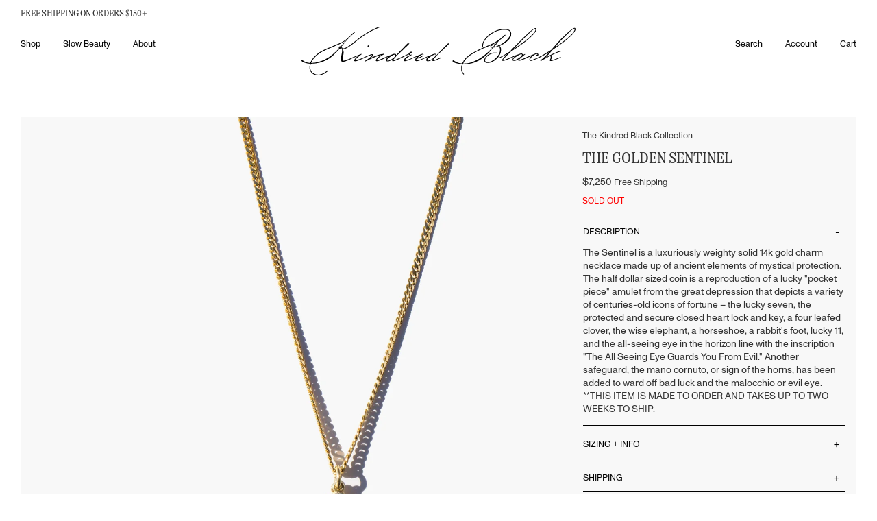

--- FILE ---
content_type: text/html; charset=utf-8
request_url: https://www.kindredblack.com/products/the-golden-sentinel
body_size: 32896
content:
<!DOCTYPE html>
<html lang="en" class="no-js">
  <head>
    <meta charset="utf-8" />
    <meta http-equiv="X-UA-Compatible" content="IE=edge,chrome=1" />
    <link
      rel="icon"
      href="//www.kindredblack.com/cdn/shop/t/91/assets/favicon.ico?v=112521692489610222051765896182"
      type="image/x-icon" />
    <title>The Golden Sentinel | Kindred Black
      
      
    </title>
    <meta name="description" content="The Golden Sentinel is a luxuriously weighty solid 14k gold charm necklace made up of ancient elements of mystical protection. The half dollar sized coin is a reproduction of a lucky &quot;pocket piece&quot; amulet from the great depression that depicts a variety of centuries-old icons of fortune – the lucky seven, the protected" />
    <!-- FACEBOOK OPEN GRAPH START -->

  <meta property="og:type" content="product">
  <meta property="og:title" content="The Golden Sentinel">
  
  <meta property="og:image" content="http://www.kindredblack.com/cdn/shop/products/kindred-black-14k-gold-the-sentinel_grande.jpg?v=1573844980">
  <meta property="og:image:secure_url" content="https://www.kindredblack.com/cdn/shop/products/kindred-black-14k-gold-the-sentinel_grande.jpg?v=1573844980">
  
  <meta property="og:image" content="http://www.kindredblack.com/cdn/shop/products/1-kindred-black-14k-gold-the-sentinel_grande.jpg?v=1573844998">
  <meta property="og:image:secure_url" content="https://www.kindredblack.com/cdn/shop/products/1-kindred-black-14k-gold-the-sentinel_grande.jpg?v=1573844998">
  
  <meta property="og:image" content="http://www.kindredblack.com/cdn/shop/products/2-kindred-black-14k-gold-the-sentinel_grande.jpg?v=1573844998">
  <meta property="og:image:secure_url" content="https://www.kindredblack.com/cdn/shop/products/2-kindred-black-14k-gold-the-sentinel_grande.jpg?v=1573844998">
  
  <meta property="og:price:amount" content="725000">
  <meta property="og:price:currency" content="USD">


  <meta property="og:description" content="The Golden Sentinel is a luxuriously weighty solid 14k gold charm necklace made up of ancient elements of mystical protection. The half dollar sized coin is a reproduction of a lucky &quot;pocket piece&quot; amulet from the great depression that depicts a variety of centuries-old icons of fortune – the lucky seven, the protected">

  <meta property="og:url" content="https://www.kindredblack.com/products/the-golden-sentinel">
  <meta property="og:site_name" content="Kindred Black">
<!-- FACEBOOK OPEN GRAPH END -->
<!-- TWITTER CARD START -->


  <meta name="twitter:card" content="product">
  <meta name="twitter:title" content="The Golden Sentinel">
  <meta name="twitter:description" content="The Golden Sentinel is a luxuriously weighty solid 14k gold charm necklace made up of ancient elements of mystical protection. The half dollar sized coin is a reproduction of a lucky &quot;pocket piece&quot; amulet from the great depression that depicts a variety of centuries-old icons of fortune – the lucky seven, the protected and secure closed heart lock and key, a four leafed clover, the wise elephant, a horseshoe, a rabbit&#39;s foot, lucky 11, and the all-seeing eye in the horizon line with the inscription &quot;The All Seeing Eye Guards You From Evil.&quot; Another safeguard, the mano cornuto, or sign of the horns, has been added to ward off bad luck and the malocchio or evil eye. **THIS ITEM IS MADE TO ORDER AND TAKES UP TO TWO WEEKS TO SHIP.">
  <meta name="twitter:image" content="https://www.kindredblack.com/cdn/shop/products/kindred-black-14k-gold-the-sentinel_medium.jpg?v=1573844980">
  <meta name="twitter:image:width" content="240">
  <meta name="twitter:image:height" content="240">
  <meta name="twitter:label1" content="Price">
  
  <meta name="twitter:data1" content="725000">
  
  <meta name="twitter:label2" content="Brand">
  <meta name="twitter:data2" content="Found By Kindred Black">
  

<!-- TWITTER CARD END -->

    <link rel="canonical" href="https://www.kindredblack.com/products/the-golden-sentinel" />
    <meta name="viewport" content="width=device-width, initial-scale=1.0">

    <meta name="facebook-domain-verification" content="zfq8wrxvi124lu82lijhprzpd81je5" />
    
    <script>window.performance && window.performance.mark && window.performance.mark('shopify.content_for_header.start');</script><meta name="google-site-verification" content="p3T5uqWnQqqdQKv1qR5JBxTmMr57JQk8B1LTrcPmT5Y">
<meta id="shopify-digital-wallet" name="shopify-digital-wallet" content="/9127088/digital_wallets/dialog">
<meta name="shopify-checkout-api-token" content="7ebc71d23ca366f7ba5bd31dab9fae52">
<meta id="in-context-paypal-metadata" data-shop-id="9127088" data-venmo-supported="false" data-environment="production" data-locale="en_US" data-paypal-v4="true" data-currency="USD">
<link rel="alternate" type="application/json+oembed" href="https://www.kindredblack.com/products/the-golden-sentinel.oembed">
<script async="async" src="/checkouts/internal/preloads.js?locale=en-US"></script>
<link rel="preconnect" href="https://shop.app" crossorigin="anonymous">
<script async="async" src="https://shop.app/checkouts/internal/preloads.js?locale=en-US&shop_id=9127088" crossorigin="anonymous"></script>
<script id="apple-pay-shop-capabilities" type="application/json">{"shopId":9127088,"countryCode":"US","currencyCode":"USD","merchantCapabilities":["supports3DS"],"merchantId":"gid:\/\/shopify\/Shop\/9127088","merchantName":"Kindred Black","requiredBillingContactFields":["postalAddress","email","phone"],"requiredShippingContactFields":["postalAddress","email","phone"],"shippingType":"shipping","supportedNetworks":["visa","masterCard","amex","discover","elo","jcb"],"total":{"type":"pending","label":"Kindred Black","amount":"1.00"},"shopifyPaymentsEnabled":true,"supportsSubscriptions":true}</script>
<script id="shopify-features" type="application/json">{"accessToken":"7ebc71d23ca366f7ba5bd31dab9fae52","betas":["rich-media-storefront-analytics"],"domain":"www.kindredblack.com","predictiveSearch":true,"shopId":9127088,"locale":"en"}</script>
<script>var Shopify = Shopify || {};
Shopify.shop = "kindredblack.myshopify.com";
Shopify.locale = "en";
Shopify.currency = {"active":"USD","rate":"1.0"};
Shopify.country = "US";
Shopify.theme = {"name":"202308_KB_Redesign\/features\/no_reviews","id":183321297209,"schema_name":null,"schema_version":null,"theme_store_id":null,"role":"main"};
Shopify.theme.handle = "null";
Shopify.theme.style = {"id":null,"handle":null};
Shopify.cdnHost = "www.kindredblack.com/cdn";
Shopify.routes = Shopify.routes || {};
Shopify.routes.root = "/";</script>
<script type="module">!function(o){(o.Shopify=o.Shopify||{}).modules=!0}(window);</script>
<script>!function(o){function n(){var o=[];function n(){o.push(Array.prototype.slice.apply(arguments))}return n.q=o,n}var t=o.Shopify=o.Shopify||{};t.loadFeatures=n(),t.autoloadFeatures=n()}(window);</script>
<script>
  window.ShopifyPay = window.ShopifyPay || {};
  window.ShopifyPay.apiHost = "shop.app\/pay";
  window.ShopifyPay.redirectState = null;
</script>
<script id="shop-js-analytics" type="application/json">{"pageType":"product"}</script>
<script defer="defer" async type="module" src="//www.kindredblack.com/cdn/shopifycloud/shop-js/modules/v2/client.init-shop-cart-sync_BN7fPSNr.en.esm.js"></script>
<script defer="defer" async type="module" src="//www.kindredblack.com/cdn/shopifycloud/shop-js/modules/v2/chunk.common_Cbph3Kss.esm.js"></script>
<script defer="defer" async type="module" src="//www.kindredblack.com/cdn/shopifycloud/shop-js/modules/v2/chunk.modal_DKumMAJ1.esm.js"></script>
<script type="module">
  await import("//www.kindredblack.com/cdn/shopifycloud/shop-js/modules/v2/client.init-shop-cart-sync_BN7fPSNr.en.esm.js");
await import("//www.kindredblack.com/cdn/shopifycloud/shop-js/modules/v2/chunk.common_Cbph3Kss.esm.js");
await import("//www.kindredblack.com/cdn/shopifycloud/shop-js/modules/v2/chunk.modal_DKumMAJ1.esm.js");

  window.Shopify.SignInWithShop?.initShopCartSync?.({"fedCMEnabled":true,"windoidEnabled":true});

</script>
<script>
  window.Shopify = window.Shopify || {};
  if (!window.Shopify.featureAssets) window.Shopify.featureAssets = {};
  window.Shopify.featureAssets['shop-js'] = {"shop-cart-sync":["modules/v2/client.shop-cart-sync_CJVUk8Jm.en.esm.js","modules/v2/chunk.common_Cbph3Kss.esm.js","modules/v2/chunk.modal_DKumMAJ1.esm.js"],"init-fed-cm":["modules/v2/client.init-fed-cm_7Fvt41F4.en.esm.js","modules/v2/chunk.common_Cbph3Kss.esm.js","modules/v2/chunk.modal_DKumMAJ1.esm.js"],"init-shop-email-lookup-coordinator":["modules/v2/client.init-shop-email-lookup-coordinator_Cc088_bR.en.esm.js","modules/v2/chunk.common_Cbph3Kss.esm.js","modules/v2/chunk.modal_DKumMAJ1.esm.js"],"init-windoid":["modules/v2/client.init-windoid_hPopwJRj.en.esm.js","modules/v2/chunk.common_Cbph3Kss.esm.js","modules/v2/chunk.modal_DKumMAJ1.esm.js"],"shop-button":["modules/v2/client.shop-button_B0jaPSNF.en.esm.js","modules/v2/chunk.common_Cbph3Kss.esm.js","modules/v2/chunk.modal_DKumMAJ1.esm.js"],"shop-cash-offers":["modules/v2/client.shop-cash-offers_DPIskqss.en.esm.js","modules/v2/chunk.common_Cbph3Kss.esm.js","modules/v2/chunk.modal_DKumMAJ1.esm.js"],"shop-toast-manager":["modules/v2/client.shop-toast-manager_CK7RT69O.en.esm.js","modules/v2/chunk.common_Cbph3Kss.esm.js","modules/v2/chunk.modal_DKumMAJ1.esm.js"],"init-shop-cart-sync":["modules/v2/client.init-shop-cart-sync_BN7fPSNr.en.esm.js","modules/v2/chunk.common_Cbph3Kss.esm.js","modules/v2/chunk.modal_DKumMAJ1.esm.js"],"init-customer-accounts-sign-up":["modules/v2/client.init-customer-accounts-sign-up_CfPf4CXf.en.esm.js","modules/v2/client.shop-login-button_DeIztwXF.en.esm.js","modules/v2/chunk.common_Cbph3Kss.esm.js","modules/v2/chunk.modal_DKumMAJ1.esm.js"],"pay-button":["modules/v2/client.pay-button_CgIwFSYN.en.esm.js","modules/v2/chunk.common_Cbph3Kss.esm.js","modules/v2/chunk.modal_DKumMAJ1.esm.js"],"init-customer-accounts":["modules/v2/client.init-customer-accounts_DQ3x16JI.en.esm.js","modules/v2/client.shop-login-button_DeIztwXF.en.esm.js","modules/v2/chunk.common_Cbph3Kss.esm.js","modules/v2/chunk.modal_DKumMAJ1.esm.js"],"avatar":["modules/v2/client.avatar_BTnouDA3.en.esm.js"],"init-shop-for-new-customer-accounts":["modules/v2/client.init-shop-for-new-customer-accounts_CsZy_esa.en.esm.js","modules/v2/client.shop-login-button_DeIztwXF.en.esm.js","modules/v2/chunk.common_Cbph3Kss.esm.js","modules/v2/chunk.modal_DKumMAJ1.esm.js"],"shop-follow-button":["modules/v2/client.shop-follow-button_BRMJjgGd.en.esm.js","modules/v2/chunk.common_Cbph3Kss.esm.js","modules/v2/chunk.modal_DKumMAJ1.esm.js"],"checkout-modal":["modules/v2/client.checkout-modal_B9Drz_yf.en.esm.js","modules/v2/chunk.common_Cbph3Kss.esm.js","modules/v2/chunk.modal_DKumMAJ1.esm.js"],"shop-login-button":["modules/v2/client.shop-login-button_DeIztwXF.en.esm.js","modules/v2/chunk.common_Cbph3Kss.esm.js","modules/v2/chunk.modal_DKumMAJ1.esm.js"],"lead-capture":["modules/v2/client.lead-capture_DXYzFM3R.en.esm.js","modules/v2/chunk.common_Cbph3Kss.esm.js","modules/v2/chunk.modal_DKumMAJ1.esm.js"],"shop-login":["modules/v2/client.shop-login_CA5pJqmO.en.esm.js","modules/v2/chunk.common_Cbph3Kss.esm.js","modules/v2/chunk.modal_DKumMAJ1.esm.js"],"payment-terms":["modules/v2/client.payment-terms_BxzfvcZJ.en.esm.js","modules/v2/chunk.common_Cbph3Kss.esm.js","modules/v2/chunk.modal_DKumMAJ1.esm.js"]};
</script>
<script>(function() {
  var isLoaded = false;
  function asyncLoad() {
    if (isLoaded) return;
    isLoaded = true;
    var urls = ["https:\/\/scripts.juniphq.com\/v1\/junip_shopify.js?shop=kindredblack.myshopify.com","https:\/\/s3.eu-west-1.amazonaws.com\/production-klarna-il-shopify-osm\/0b7fe7c4a98ef8166eeafee767bc667686567a25\/kindredblack.myshopify.com-1766071411664.js?shop=kindredblack.myshopify.com"];
    for (var i = 0; i < urls.length; i++) {
      var s = document.createElement('script');
      s.type = 'text/javascript';
      s.async = true;
      s.src = urls[i];
      var x = document.getElementsByTagName('script')[0];
      x.parentNode.insertBefore(s, x);
    }
  };
  if(window.attachEvent) {
    window.attachEvent('onload', asyncLoad);
  } else {
    window.addEventListener('load', asyncLoad, false);
  }
})();</script>
<script id="__st">var __st={"a":9127088,"offset":-18000,"reqid":"39a51f4d-bca1-4cba-89b6-a8fdd62678b6-1769910189","pageurl":"www.kindredblack.com\/products\/the-golden-sentinel","u":"881f155228b5","p":"product","rtyp":"product","rid":4367112274022};</script>
<script>window.ShopifyPaypalV4VisibilityTracking = true;</script>
<script id="captcha-bootstrap">!function(){'use strict';const t='contact',e='account',n='new_comment',o=[[t,t],['blogs',n],['comments',n],[t,'customer']],c=[[e,'customer_login'],[e,'guest_login'],[e,'recover_customer_password'],[e,'create_customer']],r=t=>t.map((([t,e])=>`form[action*='/${t}']:not([data-nocaptcha='true']) input[name='form_type'][value='${e}']`)).join(','),a=t=>()=>t?[...document.querySelectorAll(t)].map((t=>t.form)):[];function s(){const t=[...o],e=r(t);return a(e)}const i='password',u='form_key',d=['recaptcha-v3-token','g-recaptcha-response','h-captcha-response',i],f=()=>{try{return window.sessionStorage}catch{return}},m='__shopify_v',_=t=>t.elements[u];function p(t,e,n=!1){try{const o=window.sessionStorage,c=JSON.parse(o.getItem(e)),{data:r}=function(t){const{data:e,action:n}=t;return t[m]||n?{data:e,action:n}:{data:t,action:n}}(c);for(const[e,n]of Object.entries(r))t.elements[e]&&(t.elements[e].value=n);n&&o.removeItem(e)}catch(o){console.error('form repopulation failed',{error:o})}}const l='form_type',E='cptcha';function T(t){t.dataset[E]=!0}const w=window,h=w.document,L='Shopify',v='ce_forms',y='captcha';let A=!1;((t,e)=>{const n=(g='f06e6c50-85a8-45c8-87d0-21a2b65856fe',I='https://cdn.shopify.com/shopifycloud/storefront-forms-hcaptcha/ce_storefront_forms_captcha_hcaptcha.v1.5.2.iife.js',D={infoText:'Protected by hCaptcha',privacyText:'Privacy',termsText:'Terms'},(t,e,n)=>{const o=w[L][v],c=o.bindForm;if(c)return c(t,g,e,D).then(n);var r;o.q.push([[t,g,e,D],n]),r=I,A||(h.body.append(Object.assign(h.createElement('script'),{id:'captcha-provider',async:!0,src:r})),A=!0)});var g,I,D;w[L]=w[L]||{},w[L][v]=w[L][v]||{},w[L][v].q=[],w[L][y]=w[L][y]||{},w[L][y].protect=function(t,e){n(t,void 0,e),T(t)},Object.freeze(w[L][y]),function(t,e,n,w,h,L){const[v,y,A,g]=function(t,e,n){const i=e?o:[],u=t?c:[],d=[...i,...u],f=r(d),m=r(i),_=r(d.filter((([t,e])=>n.includes(e))));return[a(f),a(m),a(_),s()]}(w,h,L),I=t=>{const e=t.target;return e instanceof HTMLFormElement?e:e&&e.form},D=t=>v().includes(t);t.addEventListener('submit',(t=>{const e=I(t);if(!e)return;const n=D(e)&&!e.dataset.hcaptchaBound&&!e.dataset.recaptchaBound,o=_(e),c=g().includes(e)&&(!o||!o.value);(n||c)&&t.preventDefault(),c&&!n&&(function(t){try{if(!f())return;!function(t){const e=f();if(!e)return;const n=_(t);if(!n)return;const o=n.value;o&&e.removeItem(o)}(t);const e=Array.from(Array(32),(()=>Math.random().toString(36)[2])).join('');!function(t,e){_(t)||t.append(Object.assign(document.createElement('input'),{type:'hidden',name:u})),t.elements[u].value=e}(t,e),function(t,e){const n=f();if(!n)return;const o=[...t.querySelectorAll(`input[type='${i}']`)].map((({name:t})=>t)),c=[...d,...o],r={};for(const[a,s]of new FormData(t).entries())c.includes(a)||(r[a]=s);n.setItem(e,JSON.stringify({[m]:1,action:t.action,data:r}))}(t,e)}catch(e){console.error('failed to persist form',e)}}(e),e.submit())}));const S=(t,e)=>{t&&!t.dataset[E]&&(n(t,e.some((e=>e===t))),T(t))};for(const o of['focusin','change'])t.addEventListener(o,(t=>{const e=I(t);D(e)&&S(e,y())}));const B=e.get('form_key'),M=e.get(l),P=B&&M;t.addEventListener('DOMContentLoaded',(()=>{const t=y();if(P)for(const e of t)e.elements[l].value===M&&p(e,B);[...new Set([...A(),...v().filter((t=>'true'===t.dataset.shopifyCaptcha))])].forEach((e=>S(e,t)))}))}(h,new URLSearchParams(w.location.search),n,t,e,['guest_login'])})(!0,!1)}();</script>
<script integrity="sha256-4kQ18oKyAcykRKYeNunJcIwy7WH5gtpwJnB7kiuLZ1E=" data-source-attribution="shopify.loadfeatures" defer="defer" src="//www.kindredblack.com/cdn/shopifycloud/storefront/assets/storefront/load_feature-a0a9edcb.js" crossorigin="anonymous"></script>
<script crossorigin="anonymous" defer="defer" src="//www.kindredblack.com/cdn/shopifycloud/storefront/assets/shopify_pay/storefront-65b4c6d7.js?v=20250812"></script>
<script data-source-attribution="shopify.dynamic_checkout.dynamic.init">var Shopify=Shopify||{};Shopify.PaymentButton=Shopify.PaymentButton||{isStorefrontPortableWallets:!0,init:function(){window.Shopify.PaymentButton.init=function(){};var t=document.createElement("script");t.src="https://www.kindredblack.com/cdn/shopifycloud/portable-wallets/latest/portable-wallets.en.js",t.type="module",document.head.appendChild(t)}};
</script>
<script data-source-attribution="shopify.dynamic_checkout.buyer_consent">
  function portableWalletsHideBuyerConsent(e){var t=document.getElementById("shopify-buyer-consent"),n=document.getElementById("shopify-subscription-policy-button");t&&n&&(t.classList.add("hidden"),t.setAttribute("aria-hidden","true"),n.removeEventListener("click",e))}function portableWalletsShowBuyerConsent(e){var t=document.getElementById("shopify-buyer-consent"),n=document.getElementById("shopify-subscription-policy-button");t&&n&&(t.classList.remove("hidden"),t.removeAttribute("aria-hidden"),n.addEventListener("click",e))}window.Shopify?.PaymentButton&&(window.Shopify.PaymentButton.hideBuyerConsent=portableWalletsHideBuyerConsent,window.Shopify.PaymentButton.showBuyerConsent=portableWalletsShowBuyerConsent);
</script>
<script data-source-attribution="shopify.dynamic_checkout.cart.bootstrap">document.addEventListener("DOMContentLoaded",(function(){function t(){return document.querySelector("shopify-accelerated-checkout-cart, shopify-accelerated-checkout")}if(t())Shopify.PaymentButton.init();else{new MutationObserver((function(e,n){t()&&(Shopify.PaymentButton.init(),n.disconnect())})).observe(document.body,{childList:!0,subtree:!0})}}));
</script>
<link id="shopify-accelerated-checkout-styles" rel="stylesheet" media="screen" href="https://www.kindredblack.com/cdn/shopifycloud/portable-wallets/latest/accelerated-checkout-backwards-compat.css" crossorigin="anonymous">
<style id="shopify-accelerated-checkout-cart">
        #shopify-buyer-consent {
  margin-top: 1em;
  display: inline-block;
  width: 100%;
}

#shopify-buyer-consent.hidden {
  display: none;
}

#shopify-subscription-policy-button {
  background: none;
  border: none;
  padding: 0;
  text-decoration: underline;
  font-size: inherit;
  cursor: pointer;
}

#shopify-subscription-policy-button::before {
  box-shadow: none;
}

      </style>

<script>window.performance && window.performance.mark && window.performance.mark('shopify.content_for_header.end');</script>
    <link rel="stylesheet" href=//www.kindredblack.com/cdn/shop/t/91/assets/flickity.min.css?v=83620887480590899471765896183 />
    <link rel="stylesheet" href=//www.kindredblack.com/cdn/shop/t/91/assets/app.css?v=7354860334407249521765896183 />
  <!-- BEGIN app block: shopify://apps/klaviyo-email-marketing-sms/blocks/klaviyo-onsite-embed/2632fe16-c075-4321-a88b-50b567f42507 -->












  <script async src="https://static.klaviyo.com/onsite/js/XNKh7A/klaviyo.js?company_id=XNKh7A"></script>
  <script>!function(){if(!window.klaviyo){window._klOnsite=window._klOnsite||[];try{window.klaviyo=new Proxy({},{get:function(n,i){return"push"===i?function(){var n;(n=window._klOnsite).push.apply(n,arguments)}:function(){for(var n=arguments.length,o=new Array(n),w=0;w<n;w++)o[w]=arguments[w];var t="function"==typeof o[o.length-1]?o.pop():void 0,e=new Promise((function(n){window._klOnsite.push([i].concat(o,[function(i){t&&t(i),n(i)}]))}));return e}}})}catch(n){window.klaviyo=window.klaviyo||[],window.klaviyo.push=function(){var n;(n=window._klOnsite).push.apply(n,arguments)}}}}();</script>

  
    <script id="viewed_product">
      if (item == null) {
        var _learnq = _learnq || [];

        var MetafieldReviews = null
        var MetafieldYotpoRating = null
        var MetafieldYotpoCount = null
        var MetafieldLooxRating = null
        var MetafieldLooxCount = null
        var okendoProduct = null
        var okendoProductReviewCount = null
        var okendoProductReviewAverageValue = null
        try {
          // The following fields are used for Customer Hub recently viewed in order to add reviews.
          // This information is not part of __kla_viewed. Instead, it is part of __kla_viewed_reviewed_items
          MetafieldReviews = {};
          MetafieldYotpoRating = null
          MetafieldYotpoCount = null
          MetafieldLooxRating = null
          MetafieldLooxCount = null

          okendoProduct = null
          // If the okendo metafield is not legacy, it will error, which then requires the new json formatted data
          if (okendoProduct && 'error' in okendoProduct) {
            okendoProduct = null
          }
          okendoProductReviewCount = okendoProduct ? okendoProduct.reviewCount : null
          okendoProductReviewAverageValue = okendoProduct ? okendoProduct.reviewAverageValue : null
        } catch (error) {
          console.error('Error in Klaviyo onsite reviews tracking:', error);
        }

        var item = {
          Name: "The Golden Sentinel",
          ProductID: 4367112274022,
          Categories: [],
          ImageURL: "https://www.kindredblack.com/cdn/shop/products/kindred-black-14k-gold-the-sentinel_grande.jpg?v=1573844980",
          URL: "https://www.kindredblack.com/products/the-golden-sentinel",
          Brand: "Found By Kindred Black",
          Price: "$7,250.00",
          Value: "7,250.00",
          CompareAtPrice: "$7,250.00"
        };
        _learnq.push(['track', 'Viewed Product', item]);
        _learnq.push(['trackViewedItem', {
          Title: item.Name,
          ItemId: item.ProductID,
          Categories: item.Categories,
          ImageUrl: item.ImageURL,
          Url: item.URL,
          Metadata: {
            Brand: item.Brand,
            Price: item.Price,
            Value: item.Value,
            CompareAtPrice: item.CompareAtPrice
          },
          metafields:{
            reviews: MetafieldReviews,
            yotpo:{
              rating: MetafieldYotpoRating,
              count: MetafieldYotpoCount,
            },
            loox:{
              rating: MetafieldLooxRating,
              count: MetafieldLooxCount,
            },
            okendo: {
              rating: okendoProductReviewAverageValue,
              count: okendoProductReviewCount,
            }
          }
        }]);
      }
    </script>
  




  <script>
    window.klaviyoReviewsProductDesignMode = false
  </script>







<!-- END app block --><link href="https://monorail-edge.shopifysvc.com" rel="dns-prefetch">
<script>(function(){if ("sendBeacon" in navigator && "performance" in window) {try {var session_token_from_headers = performance.getEntriesByType('navigation')[0].serverTiming.find(x => x.name == '_s').description;} catch {var session_token_from_headers = undefined;}var session_cookie_matches = document.cookie.match(/_shopify_s=([^;]*)/);var session_token_from_cookie = session_cookie_matches && session_cookie_matches.length === 2 ? session_cookie_matches[1] : "";var session_token = session_token_from_headers || session_token_from_cookie || "";function handle_abandonment_event(e) {var entries = performance.getEntries().filter(function(entry) {return /monorail-edge.shopifysvc.com/.test(entry.name);});if (!window.abandonment_tracked && entries.length === 0) {window.abandonment_tracked = true;var currentMs = Date.now();var navigation_start = performance.timing.navigationStart;var payload = {shop_id: 9127088,url: window.location.href,navigation_start,duration: currentMs - navigation_start,session_token,page_type: "product"};window.navigator.sendBeacon("https://monorail-edge.shopifysvc.com/v1/produce", JSON.stringify({schema_id: "online_store_buyer_site_abandonment/1.1",payload: payload,metadata: {event_created_at_ms: currentMs,event_sent_at_ms: currentMs}}));}}window.addEventListener('pagehide', handle_abandonment_event);}}());</script>
<script id="web-pixels-manager-setup">(function e(e,d,r,n,o){if(void 0===o&&(o={}),!Boolean(null===(a=null===(i=window.Shopify)||void 0===i?void 0:i.analytics)||void 0===a?void 0:a.replayQueue)){var i,a;window.Shopify=window.Shopify||{};var t=window.Shopify;t.analytics=t.analytics||{};var s=t.analytics;s.replayQueue=[],s.publish=function(e,d,r){return s.replayQueue.push([e,d,r]),!0};try{self.performance.mark("wpm:start")}catch(e){}var l=function(){var e={modern:/Edge?\/(1{2}[4-9]|1[2-9]\d|[2-9]\d{2}|\d{4,})\.\d+(\.\d+|)|Firefox\/(1{2}[4-9]|1[2-9]\d|[2-9]\d{2}|\d{4,})\.\d+(\.\d+|)|Chrom(ium|e)\/(9{2}|\d{3,})\.\d+(\.\d+|)|(Maci|X1{2}).+ Version\/(15\.\d+|(1[6-9]|[2-9]\d|\d{3,})\.\d+)([,.]\d+|)( \(\w+\)|)( Mobile\/\w+|) Safari\/|Chrome.+OPR\/(9{2}|\d{3,})\.\d+\.\d+|(CPU[ +]OS|iPhone[ +]OS|CPU[ +]iPhone|CPU IPhone OS|CPU iPad OS)[ +]+(15[._]\d+|(1[6-9]|[2-9]\d|\d{3,})[._]\d+)([._]\d+|)|Android:?[ /-](13[3-9]|1[4-9]\d|[2-9]\d{2}|\d{4,})(\.\d+|)(\.\d+|)|Android.+Firefox\/(13[5-9]|1[4-9]\d|[2-9]\d{2}|\d{4,})\.\d+(\.\d+|)|Android.+Chrom(ium|e)\/(13[3-9]|1[4-9]\d|[2-9]\d{2}|\d{4,})\.\d+(\.\d+|)|SamsungBrowser\/([2-9]\d|\d{3,})\.\d+/,legacy:/Edge?\/(1[6-9]|[2-9]\d|\d{3,})\.\d+(\.\d+|)|Firefox\/(5[4-9]|[6-9]\d|\d{3,})\.\d+(\.\d+|)|Chrom(ium|e)\/(5[1-9]|[6-9]\d|\d{3,})\.\d+(\.\d+|)([\d.]+$|.*Safari\/(?![\d.]+ Edge\/[\d.]+$))|(Maci|X1{2}).+ Version\/(10\.\d+|(1[1-9]|[2-9]\d|\d{3,})\.\d+)([,.]\d+|)( \(\w+\)|)( Mobile\/\w+|) Safari\/|Chrome.+OPR\/(3[89]|[4-9]\d|\d{3,})\.\d+\.\d+|(CPU[ +]OS|iPhone[ +]OS|CPU[ +]iPhone|CPU IPhone OS|CPU iPad OS)[ +]+(10[._]\d+|(1[1-9]|[2-9]\d|\d{3,})[._]\d+)([._]\d+|)|Android:?[ /-](13[3-9]|1[4-9]\d|[2-9]\d{2}|\d{4,})(\.\d+|)(\.\d+|)|Mobile Safari.+OPR\/([89]\d|\d{3,})\.\d+\.\d+|Android.+Firefox\/(13[5-9]|1[4-9]\d|[2-9]\d{2}|\d{4,})\.\d+(\.\d+|)|Android.+Chrom(ium|e)\/(13[3-9]|1[4-9]\d|[2-9]\d{2}|\d{4,})\.\d+(\.\d+|)|Android.+(UC? ?Browser|UCWEB|U3)[ /]?(15\.([5-9]|\d{2,})|(1[6-9]|[2-9]\d|\d{3,})\.\d+)\.\d+|SamsungBrowser\/(5\.\d+|([6-9]|\d{2,})\.\d+)|Android.+MQ{2}Browser\/(14(\.(9|\d{2,})|)|(1[5-9]|[2-9]\d|\d{3,})(\.\d+|))(\.\d+|)|K[Aa][Ii]OS\/(3\.\d+|([4-9]|\d{2,})\.\d+)(\.\d+|)/},d=e.modern,r=e.legacy,n=navigator.userAgent;return n.match(d)?"modern":n.match(r)?"legacy":"unknown"}(),u="modern"===l?"modern":"legacy",c=(null!=n?n:{modern:"",legacy:""})[u],f=function(e){return[e.baseUrl,"/wpm","/b",e.hashVersion,"modern"===e.buildTarget?"m":"l",".js"].join("")}({baseUrl:d,hashVersion:r,buildTarget:u}),m=function(e){var d=e.version,r=e.bundleTarget,n=e.surface,o=e.pageUrl,i=e.monorailEndpoint;return{emit:function(e){var a=e.status,t=e.errorMsg,s=(new Date).getTime(),l=JSON.stringify({metadata:{event_sent_at_ms:s},events:[{schema_id:"web_pixels_manager_load/3.1",payload:{version:d,bundle_target:r,page_url:o,status:a,surface:n,error_msg:t},metadata:{event_created_at_ms:s}}]});if(!i)return console&&console.warn&&console.warn("[Web Pixels Manager] No Monorail endpoint provided, skipping logging."),!1;try{return self.navigator.sendBeacon.bind(self.navigator)(i,l)}catch(e){}var u=new XMLHttpRequest;try{return u.open("POST",i,!0),u.setRequestHeader("Content-Type","text/plain"),u.send(l),!0}catch(e){return console&&console.warn&&console.warn("[Web Pixels Manager] Got an unhandled error while logging to Monorail."),!1}}}}({version:r,bundleTarget:l,surface:e.surface,pageUrl:self.location.href,monorailEndpoint:e.monorailEndpoint});try{o.browserTarget=l,function(e){var d=e.src,r=e.async,n=void 0===r||r,o=e.onload,i=e.onerror,a=e.sri,t=e.scriptDataAttributes,s=void 0===t?{}:t,l=document.createElement("script"),u=document.querySelector("head"),c=document.querySelector("body");if(l.async=n,l.src=d,a&&(l.integrity=a,l.crossOrigin="anonymous"),s)for(var f in s)if(Object.prototype.hasOwnProperty.call(s,f))try{l.dataset[f]=s[f]}catch(e){}if(o&&l.addEventListener("load",o),i&&l.addEventListener("error",i),u)u.appendChild(l);else{if(!c)throw new Error("Did not find a head or body element to append the script");c.appendChild(l)}}({src:f,async:!0,onload:function(){if(!function(){var e,d;return Boolean(null===(d=null===(e=window.Shopify)||void 0===e?void 0:e.analytics)||void 0===d?void 0:d.initialized)}()){var d=window.webPixelsManager.init(e)||void 0;if(d){var r=window.Shopify.analytics;r.replayQueue.forEach((function(e){var r=e[0],n=e[1],o=e[2];d.publishCustomEvent(r,n,o)})),r.replayQueue=[],r.publish=d.publishCustomEvent,r.visitor=d.visitor,r.initialized=!0}}},onerror:function(){return m.emit({status:"failed",errorMsg:"".concat(f," has failed to load")})},sri:function(e){var d=/^sha384-[A-Za-z0-9+/=]+$/;return"string"==typeof e&&d.test(e)}(c)?c:"",scriptDataAttributes:o}),m.emit({status:"loading"})}catch(e){m.emit({status:"failed",errorMsg:(null==e?void 0:e.message)||"Unknown error"})}}})({shopId: 9127088,storefrontBaseUrl: "https://www.kindredblack.com",extensionsBaseUrl: "https://extensions.shopifycdn.com/cdn/shopifycloud/web-pixels-manager",monorailEndpoint: "https://monorail-edge.shopifysvc.com/unstable/produce_batch",surface: "storefront-renderer",enabledBetaFlags: ["2dca8a86"],webPixelsConfigList: [{"id":"2192539961","configuration":"{\"accountID\":\"XNKh7A\",\"webPixelConfig\":\"eyJlbmFibGVBZGRlZFRvQ2FydEV2ZW50cyI6IHRydWV9\"}","eventPayloadVersion":"v1","runtimeContext":"STRICT","scriptVersion":"524f6c1ee37bacdca7657a665bdca589","type":"APP","apiClientId":123074,"privacyPurposes":["ANALYTICS","MARKETING"],"dataSharingAdjustments":{"protectedCustomerApprovalScopes":["read_customer_address","read_customer_email","read_customer_name","read_customer_personal_data","read_customer_phone"]}},{"id":"757793081","configuration":"{\"config\":\"{\\\"pixel_id\\\":\\\"G-GTYJ2V4M6S\\\",\\\"target_country\\\":\\\"US\\\",\\\"gtag_events\\\":[{\\\"type\\\":\\\"purchase\\\",\\\"action_label\\\":\\\"G-GTYJ2V4M6S\\\"},{\\\"type\\\":\\\"page_view\\\",\\\"action_label\\\":\\\"G-GTYJ2V4M6S\\\"},{\\\"type\\\":\\\"view_item\\\",\\\"action_label\\\":\\\"G-GTYJ2V4M6S\\\"},{\\\"type\\\":\\\"search\\\",\\\"action_label\\\":\\\"G-GTYJ2V4M6S\\\"},{\\\"type\\\":\\\"add_to_cart\\\",\\\"action_label\\\":\\\"G-GTYJ2V4M6S\\\"},{\\\"type\\\":\\\"begin_checkout\\\",\\\"action_label\\\":\\\"G-GTYJ2V4M6S\\\"},{\\\"type\\\":\\\"add_payment_info\\\",\\\"action_label\\\":\\\"G-GTYJ2V4M6S\\\"}],\\\"enable_monitoring_mode\\\":false}\"}","eventPayloadVersion":"v1","runtimeContext":"OPEN","scriptVersion":"b2a88bafab3e21179ed38636efcd8a93","type":"APP","apiClientId":1780363,"privacyPurposes":[],"dataSharingAdjustments":{"protectedCustomerApprovalScopes":["read_customer_address","read_customer_email","read_customer_name","read_customer_personal_data","read_customer_phone"]}},{"id":"331284793","configuration":"{\"pixel_id\":\"1516695631983880\",\"pixel_type\":\"facebook_pixel\",\"metaapp_system_user_token\":\"-\"}","eventPayloadVersion":"v1","runtimeContext":"OPEN","scriptVersion":"ca16bc87fe92b6042fbaa3acc2fbdaa6","type":"APP","apiClientId":2329312,"privacyPurposes":["ANALYTICS","MARKETING","SALE_OF_DATA"],"dataSharingAdjustments":{"protectedCustomerApprovalScopes":["read_customer_address","read_customer_email","read_customer_name","read_customer_personal_data","read_customer_phone"]}},{"id":"shopify-app-pixel","configuration":"{}","eventPayloadVersion":"v1","runtimeContext":"STRICT","scriptVersion":"0450","apiClientId":"shopify-pixel","type":"APP","privacyPurposes":["ANALYTICS","MARKETING"]},{"id":"shopify-custom-pixel","eventPayloadVersion":"v1","runtimeContext":"LAX","scriptVersion":"0450","apiClientId":"shopify-pixel","type":"CUSTOM","privacyPurposes":["ANALYTICS","MARKETING"]}],isMerchantRequest: false,initData: {"shop":{"name":"Kindred Black","paymentSettings":{"currencyCode":"USD"},"myshopifyDomain":"kindredblack.myshopify.com","countryCode":"US","storefrontUrl":"https:\/\/www.kindredblack.com"},"customer":null,"cart":null,"checkout":null,"productVariants":[{"price":{"amount":7250.0,"currencyCode":"USD"},"product":{"title":"The Golden Sentinel","vendor":"Found By Kindred Black","id":"4367112274022","untranslatedTitle":"The Golden Sentinel","url":"\/products\/the-golden-sentinel","type":"Jewelry"},"id":"31120654073958","image":{"src":"\/\/www.kindredblack.com\/cdn\/shop\/products\/kindred-black-14k-gold-the-sentinel.jpg?v=1573844980"},"sku":"104028C","title":"Default Title","untranslatedTitle":"Default Title"}],"purchasingCompany":null},},"https://www.kindredblack.com/cdn","1d2a099fw23dfb22ep557258f5m7a2edbae",{"modern":"","legacy":""},{"shopId":"9127088","storefrontBaseUrl":"https:\/\/www.kindredblack.com","extensionBaseUrl":"https:\/\/extensions.shopifycdn.com\/cdn\/shopifycloud\/web-pixels-manager","surface":"storefront-renderer","enabledBetaFlags":"[\"2dca8a86\"]","isMerchantRequest":"false","hashVersion":"1d2a099fw23dfb22ep557258f5m7a2edbae","publish":"custom","events":"[[\"page_viewed\",{}],[\"product_viewed\",{\"productVariant\":{\"price\":{\"amount\":7250.0,\"currencyCode\":\"USD\"},\"product\":{\"title\":\"The Golden Sentinel\",\"vendor\":\"Found By Kindred Black\",\"id\":\"4367112274022\",\"untranslatedTitle\":\"The Golden Sentinel\",\"url\":\"\/products\/the-golden-sentinel\",\"type\":\"Jewelry\"},\"id\":\"31120654073958\",\"image\":{\"src\":\"\/\/www.kindredblack.com\/cdn\/shop\/products\/kindred-black-14k-gold-the-sentinel.jpg?v=1573844980\"},\"sku\":\"104028C\",\"title\":\"Default Title\",\"untranslatedTitle\":\"Default Title\"}}]]"});</script><script>
  window.ShopifyAnalytics = window.ShopifyAnalytics || {};
  window.ShopifyAnalytics.meta = window.ShopifyAnalytics.meta || {};
  window.ShopifyAnalytics.meta.currency = 'USD';
  var meta = {"product":{"id":4367112274022,"gid":"gid:\/\/shopify\/Product\/4367112274022","vendor":"Found By Kindred Black","type":"Jewelry","handle":"the-golden-sentinel","variants":[{"id":31120654073958,"price":725000,"name":"The Golden Sentinel","public_title":null,"sku":"104028C"}],"remote":false},"page":{"pageType":"product","resourceType":"product","resourceId":4367112274022,"requestId":"39a51f4d-bca1-4cba-89b6-a8fdd62678b6-1769910189"}};
  for (var attr in meta) {
    window.ShopifyAnalytics.meta[attr] = meta[attr];
  }
</script>
<script class="analytics">
  (function () {
    var customDocumentWrite = function(content) {
      var jquery = null;

      if (window.jQuery) {
        jquery = window.jQuery;
      } else if (window.Checkout && window.Checkout.$) {
        jquery = window.Checkout.$;
      }

      if (jquery) {
        jquery('body').append(content);
      }
    };

    var hasLoggedConversion = function(token) {
      if (token) {
        return document.cookie.indexOf('loggedConversion=' + token) !== -1;
      }
      return false;
    }

    var setCookieIfConversion = function(token) {
      if (token) {
        var twoMonthsFromNow = new Date(Date.now());
        twoMonthsFromNow.setMonth(twoMonthsFromNow.getMonth() + 2);

        document.cookie = 'loggedConversion=' + token + '; expires=' + twoMonthsFromNow;
      }
    }

    var trekkie = window.ShopifyAnalytics.lib = window.trekkie = window.trekkie || [];
    if (trekkie.integrations) {
      return;
    }
    trekkie.methods = [
      'identify',
      'page',
      'ready',
      'track',
      'trackForm',
      'trackLink'
    ];
    trekkie.factory = function(method) {
      return function() {
        var args = Array.prototype.slice.call(arguments);
        args.unshift(method);
        trekkie.push(args);
        return trekkie;
      };
    };
    for (var i = 0; i < trekkie.methods.length; i++) {
      var key = trekkie.methods[i];
      trekkie[key] = trekkie.factory(key);
    }
    trekkie.load = function(config) {
      trekkie.config = config || {};
      trekkie.config.initialDocumentCookie = document.cookie;
      var first = document.getElementsByTagName('script')[0];
      var script = document.createElement('script');
      script.type = 'text/javascript';
      script.onerror = function(e) {
        var scriptFallback = document.createElement('script');
        scriptFallback.type = 'text/javascript';
        scriptFallback.onerror = function(error) {
                var Monorail = {
      produce: function produce(monorailDomain, schemaId, payload) {
        var currentMs = new Date().getTime();
        var event = {
          schema_id: schemaId,
          payload: payload,
          metadata: {
            event_created_at_ms: currentMs,
            event_sent_at_ms: currentMs
          }
        };
        return Monorail.sendRequest("https://" + monorailDomain + "/v1/produce", JSON.stringify(event));
      },
      sendRequest: function sendRequest(endpointUrl, payload) {
        // Try the sendBeacon API
        if (window && window.navigator && typeof window.navigator.sendBeacon === 'function' && typeof window.Blob === 'function' && !Monorail.isIos12()) {
          var blobData = new window.Blob([payload], {
            type: 'text/plain'
          });

          if (window.navigator.sendBeacon(endpointUrl, blobData)) {
            return true;
          } // sendBeacon was not successful

        } // XHR beacon

        var xhr = new XMLHttpRequest();

        try {
          xhr.open('POST', endpointUrl);
          xhr.setRequestHeader('Content-Type', 'text/plain');
          xhr.send(payload);
        } catch (e) {
          console.log(e);
        }

        return false;
      },
      isIos12: function isIos12() {
        return window.navigator.userAgent.lastIndexOf('iPhone; CPU iPhone OS 12_') !== -1 || window.navigator.userAgent.lastIndexOf('iPad; CPU OS 12_') !== -1;
      }
    };
    Monorail.produce('monorail-edge.shopifysvc.com',
      'trekkie_storefront_load_errors/1.1',
      {shop_id: 9127088,
      theme_id: 183321297209,
      app_name: "storefront",
      context_url: window.location.href,
      source_url: "//www.kindredblack.com/cdn/s/trekkie.storefront.c59ea00e0474b293ae6629561379568a2d7c4bba.min.js"});

        };
        scriptFallback.async = true;
        scriptFallback.src = '//www.kindredblack.com/cdn/s/trekkie.storefront.c59ea00e0474b293ae6629561379568a2d7c4bba.min.js';
        first.parentNode.insertBefore(scriptFallback, first);
      };
      script.async = true;
      script.src = '//www.kindredblack.com/cdn/s/trekkie.storefront.c59ea00e0474b293ae6629561379568a2d7c4bba.min.js';
      first.parentNode.insertBefore(script, first);
    };
    trekkie.load(
      {"Trekkie":{"appName":"storefront","development":false,"defaultAttributes":{"shopId":9127088,"isMerchantRequest":null,"themeId":183321297209,"themeCityHash":"7414093764457499654","contentLanguage":"en","currency":"USD","eventMetadataId":"9aea78dd-f594-476a-8a11-ce3fa5db1d9c"},"isServerSideCookieWritingEnabled":true,"monorailRegion":"shop_domain","enabledBetaFlags":["65f19447","b5387b81"]},"Session Attribution":{},"S2S":{"facebookCapiEnabled":true,"source":"trekkie-storefront-renderer","apiClientId":580111}}
    );

    var loaded = false;
    trekkie.ready(function() {
      if (loaded) return;
      loaded = true;

      window.ShopifyAnalytics.lib = window.trekkie;

      var originalDocumentWrite = document.write;
      document.write = customDocumentWrite;
      try { window.ShopifyAnalytics.merchantGoogleAnalytics.call(this); } catch(error) {};
      document.write = originalDocumentWrite;

      window.ShopifyAnalytics.lib.page(null,{"pageType":"product","resourceType":"product","resourceId":4367112274022,"requestId":"39a51f4d-bca1-4cba-89b6-a8fdd62678b6-1769910189","shopifyEmitted":true});

      var match = window.location.pathname.match(/checkouts\/(.+)\/(thank_you|post_purchase)/)
      var token = match? match[1]: undefined;
      if (!hasLoggedConversion(token)) {
        setCookieIfConversion(token);
        window.ShopifyAnalytics.lib.track("Viewed Product",{"currency":"USD","variantId":31120654073958,"productId":4367112274022,"productGid":"gid:\/\/shopify\/Product\/4367112274022","name":"The Golden Sentinel","price":"7250.00","sku":"104028C","brand":"Found By Kindred Black","variant":null,"category":"Jewelry","nonInteraction":true,"remote":false},undefined,undefined,{"shopifyEmitted":true});
      window.ShopifyAnalytics.lib.track("monorail:\/\/trekkie_storefront_viewed_product\/1.1",{"currency":"USD","variantId":31120654073958,"productId":4367112274022,"productGid":"gid:\/\/shopify\/Product\/4367112274022","name":"The Golden Sentinel","price":"7250.00","sku":"104028C","brand":"Found By Kindred Black","variant":null,"category":"Jewelry","nonInteraction":true,"remote":false,"referer":"https:\/\/www.kindredblack.com\/products\/the-golden-sentinel"});
      }
    });


        var eventsListenerScript = document.createElement('script');
        eventsListenerScript.async = true;
        eventsListenerScript.src = "//www.kindredblack.com/cdn/shopifycloud/storefront/assets/shop_events_listener-3da45d37.js";
        document.getElementsByTagName('head')[0].appendChild(eventsListenerScript);

})();</script>
  <script>
  if (!window.ga || (window.ga && typeof window.ga !== 'function')) {
    window.ga = function ga() {
      (window.ga.q = window.ga.q || []).push(arguments);
      if (window.Shopify && window.Shopify.analytics && typeof window.Shopify.analytics.publish === 'function') {
        window.Shopify.analytics.publish("ga_stub_called", {}, {sendTo: "google_osp_migration"});
      }
      console.error("Shopify's Google Analytics stub called with:", Array.from(arguments), "\nSee https://help.shopify.com/manual/promoting-marketing/pixels/pixel-migration#google for more information.");
    };
    if (window.Shopify && window.Shopify.analytics && typeof window.Shopify.analytics.publish === 'function') {
      window.Shopify.analytics.publish("ga_stub_initialized", {}, {sendTo: "google_osp_migration"});
    }
  }
</script>
<script
  defer
  src="https://www.kindredblack.com/cdn/shopifycloud/perf-kit/shopify-perf-kit-3.1.0.min.js"
  data-application="storefront-renderer"
  data-shop-id="9127088"
  data-render-region="gcp-us-central1"
  data-page-type="product"
  data-theme-instance-id="183321297209"
  data-theme-name=""
  data-theme-version=""
  data-monorail-region="shop_domain"
  data-resource-timing-sampling-rate="10"
  data-shs="true"
  data-shs-beacon="true"
  data-shs-export-with-fetch="true"
  data-shs-logs-sample-rate="1"
  data-shs-beacon-endpoint="https://www.kindredblack.com/api/collect"
></script>
</head>
  <script
    src="https://www.dwin1.com/54587.js"
    type="text/javascript"
    defer="defer"></script>
    <body class="page-shopify template-product   ">

    <script>
      window.KlarnaThemeGlobals = {};window.KlarnaThemeGlobals.data_purchase_amount = 725000;window.KlarnaThemeGlobals.productVariants = [{"id":31120654073958,"title":"Default Title","option1":"Default Title","option2":null,"option3":null,"sku":"104028C","requires_shipping":true,"taxable":true,"featured_image":null,"available":true,"name":"The Golden Sentinel","public_title":null,"options":["Default Title"],"price":725000,"weight":0,"compare_at_price":725000,"inventory_quantity":0,"inventory_management":"shopify","inventory_policy":"continue","barcode":"","requires_selling_plan":false,"selling_plan_allocations":[]}];
        window.KlarnaThemeGlobals.documentCopy = document.cloneNode(true);
        
    </script>

    <script>
      window.KlarnaThemeGlobals = {};window.KlarnaThemeGlobals.data_purchase_amount = 725000;window.KlarnaThemeGlobals.productVariants = [{"id":31120654073958,"title":"Default Title","option1":"Default Title","option2":null,"option3":null,"sku":"104028C","requires_shipping":true,"taxable":true,"featured_image":null,"available":true,"name":"The Golden Sentinel","public_title":null,"options":["Default Title"],"price":725000,"weight":0,"compare_at_price":725000,"inventory_quantity":0,"inventory_management":"shopify","inventory_policy":"continue","barcode":"","requires_selling_plan":false,"selling_plan_allocations":[]}];
        window.KlarnaThemeGlobals.documentCopy = document.cloneNode(true);
        
    </script>

    <script>
      window.KlarnaThemeGlobals = {};window.KlarnaThemeGlobals.data_purchase_amount = 725000;window.KlarnaThemeGlobals.productVariants = [{"id":31120654073958,"title":"Default Title","option1":"Default Title","option2":null,"option3":null,"sku":"104028C","requires_shipping":true,"taxable":true,"featured_image":null,"available":true,"name":"The Golden Sentinel","public_title":null,"options":["Default Title"],"price":725000,"weight":0,"compare_at_price":725000,"inventory_quantity":0,"inventory_management":"shopify","inventory_policy":"continue","barcode":"","requires_selling_plan":false,"selling_plan_allocations":[]}];
        window.KlarnaThemeGlobals.documentCopy = document.cloneNode(true);
        
    </script>



    <script src="https://unpkg.com/flickity@2/dist/flickity.pkgd.min.js"></script>

    <script
      async
      src="https://na-library.klarnaservices.com/lib.js"
      data-client-id="8cd86ce9-d056-5ad3-86b0-44ab67e07283"></script>
    <script src="//www.kindredblack.com/cdn/shopifycloud/storefront/assets/themes_support/option_selection-b017cd28.js" type="text/javascript"></script>
    <script src="//www.kindredblack.com/cdn/shopifycloud/storefront/assets/themes_support/shopify_common-5f594365.js" type="text/javascript"></script>
    <script src=//www.kindredblack.com/cdn/shop/t/91/assets/app.js?v=92695932188684632311765896183></script>
    <script src=//www.kindredblack.com/cdn/shop/t/91/assets/bundle.js?v=128029889038607356191765896181></script>
    <script>
  try
  {
    

    var KB = window.KB || {};

    // elements
    KB.$document         = $(document);
    KB.popup             = '.pop-up-modal';
    KB.loginPagination   = '.page-login';
    KB.loginLink         = '[data-login]';
    KB.subscribeForm     = '.subscribe-form';
    KB.createAccountForm = '#create_user_form';
    KB.searchLink        = '.shop-header a[href="/search"]';
    KB.searchBar         = '.shop-header .search-bar';
    KB.closeSlideCart    = '.slide-cart .continue-shopping a';
    KB.searchForms       = '.search-bar, .search-form';

    KB.setLoginPage = function(state)
    {
      KB.$document.find(KB.loginPagination).removeClass('login reset create').addClass(state);
    };

    KB.showSubscribeSuccess = function()
    {
      KB.$document.find(KB.subscribeForm + ' [type="email"]').val('You\'ve been subscribed.');
      // if (dataLayer) dataLayer.push({event: 'Newsletter Signup'});
      if (ga) ga('send', 'event', 'Newsletter Signup', 'Submit', 'A user signed up for the newsletter');  // EXAMPLE: unmaintainable code
      
      setTimeout(function()
      {
        KB.$document.find(KB.popup).modal('hide');
      }, 1000);
    };

    KB.showSubscribeError = function()
    {
      KB.$document.find(KB.subscribeForm + ' [type="email"]').val('Invalid e-mail address.').addClass('text-danger');

      setTimeout(function()
      {
        KB.$document.find(KB.subscribeForm + ' [type="email"]').val('').removeClass('text-danger');
      }, 3000);
    };

    KB.handleLoginModalDismiss = function (e) {
      $.cookie('kindredblack_popup', true, {expires: 30, path: '/'});
    };

    KB.handleLoginNavigationClick = function(e)
    {
      e.preventDefault();
      KB.setLoginPage($(this).data().login);
    };

KB.handleSubscribeSubmit = function(e) {
      e.preventDefault();

      var $email = $(this).find('[type=email]'),
           email = $email.val().replace(/ /g, '');

  var settings = {
        "async": true,
        "crossDomain": true,
        "url": "https://manage.kmail-lists.com/ajax/subscriptions/subscribe",
        "method": "POST",
        "headers": {
                "content-type": "application/x-www-form-urlencoded",
                "cache-control": "no-cache"
                  },
        "data": {
                "g": "SqpSuT",
                "$fields": "$source",
                "email": email,
                "$source": "Custom Form"
                }
            }
 
      $.ajax(settings).done(function (response) {
            console.log(response);
  if (response.success) {
            KB.$document.find(KB.subscribeForm + ' [type="email"]').val('You\'ve been subscribed.');
  }

  }
                           );
    };
KB.handleCreateAccountSubmit = function(e)
   {
     if ($("#marketing").is(':checked')) { 
        e.preventDefault(); 
        // grab fields;         
        var email = $('input#email').val();
        var firstname = $('input#first_name').val(); 
        var lastname = $('input#last_name').val(); 
        var settings = { 
          "async": true, 
          "crossDomain": true, 
          "url": "https://manage.kmail-lists.com/ajax/subscriptions/subscribe",
          "method": "POST", 
          "headers": { 
            "content-type": "application/x-www-form-urlencoded", 
            "cache-control": "no-cache" 
          }, 
         "data": {
           "g": "SqpSuT", 
           "email": email, 
            // pass in additional fields 
           "$fields": "$source, $first_name, $last_name",
           "$source": "Account Creation", 
           "$first_name": firstname,
           "$last_name": lastname 
          }
      }; 
      $.ajax(settings).done(function(response) { 
        console.log(response);   
        if (response.success) {

        // select and submit form after subscribing
        $(".form-create").submit(); 
        }
      }) 
  }
  };

    KB.handleSearchTouch = function(e)
    {
      e.preventDefault();
      $(this).hide();
      KB.$document.find(KB.searchBar).show().find('input').focus();
    };

    KB.handleSearchBlur = function(e)
    {
      e.preventDefault();
      KB.$document.find(KB.searchLink).show();
      $(this).hide();
    };

    KB.handleSearchSubmit = function(e)
    {
      e.preventDefault();
      var $form = $(e.target);
      var $query = $('[name="q"]', $form);
      var queryValue = encodeURIComponent($query.val() + '*');
      var action = $form.attr('action');
      var type = $('[name="type"]', $form).val();

      var url = action + '?q=' + queryValue;
      if (type) {
        url += '&type=' + encodeURIComponent(type);
      }

      window.location = url;
    };

    KB.handleCloseSlideCart = function(e)
    {
      e.preventDefault();
      $('body').removeClass('slide-cart-open');
    };

    window.onbeforeunload = KB.handleUnload;
    KB.$document.on('hide.bs.modal', KB.popup             , KB.handleLoginModalDismiss);
    KB.$document.on('click'        , KB.loginLink         , KB.handleLoginNavigationClick);
    KB.$document.on('submit'       , KB.subscribeForm     , KB.handleSubscribeSubmit);
    KB.$document.on('click'       , KB.createAccountForm , KB.handleCreateAccountSubmit);
    KB.$document.on('click'        , KB.searchLink        , KB.handleSearchTouch);
    KB.$document.on('focusout'     , KB.searchBar         , KB.handleSearchBlur);
    KB.$document.on('click'        , KB.closeSlideCart    , KB.handleCloseSlideCart);
    KB.$document.on('submit'       , KB.searchForms       , KB.handleSearchSubmit);

// Add mobile-specific touch handlers
KB.$document.on('touchstart', '.modal-page-login input', function(e) {
  e.preventDefault();
  e.stopPropagation();
});

// Regular click handler for submit button
KB.$document.on('touchend', '.modal-page-login button[type="submit"]', function(e) {
  var $form = $(this).closest('form');
  if(!$form.find('[type="email"]').val()) {
    e.preventDefault();
  }
});
  }
  catch (e)
  {
    console.error('Error:', e);
  }
</script>
    <header class="shop-header nav-down" role="navigation">
  <div id="dropdown-bg" class="hidden-xs"></div>
  <div class="row visible-xs">
    <a href="/" itemprop="url">
      <div id="free-ship-top" class="col-xs-12 free-shipping-banner-mobile text-center">Free shipping on orders of $150+
      </a>
    </div>
  </div>
  <div class="container-fluid pt10 header-bottom">

    <!-- Free Shipping Message -->
    <div class="free-shipping-message hidden-xs">
      <div class="row">
        <div class="col-sm-4 text-left">

          
            <nav class="nav-bar super-nav shipping-message">
              <ul>
                <li>Free shipping on orders $150+</li>
              </ul>
            </nav>
          
        </div>
      </div>
    </div>

    <!-- Desktop Header Nav -->
    <div class="row">

      <!-- Left Nav -->
      <div class="hidden-xs col-sm-4 text-left left-desktop-header">
        <nav class="nav-bar super-nav">
          <ul>
            <!--dropdown -- shop -->
            <li class="dropdown" id="shop-dropdown">
              <a href="#" class="dropdown-toggle" data-toggle="dropdown" role="button" aria-haspopup="true" aria-expanded="false">Shop <span class="caret"></span></a>
              <ul class="dropdown-menu animated-dropdown">
                
  
  
  

  
    <li class="dropdown-submenu">
      <a
        href="/collections/scent"
        class="sub-dropdown-toggle"
        data-target="scent">Scent</a>
      <ul class="dropdown-menu">
        
          <li>
            <a itemprop="sub-menu-item" href="/collections/perfume-oils">Oils</a>
          </li>
        
          <li>
            <a itemprop="sub-menu-item" href="/collections/perfume-solids">Solids</a>
          </li>
        
          <li>
            <a itemprop="sub-menu-item" href="/collections/aromatherapy">Aromatherapy</a>
          </li>
        
      </ul>
    </li>
  

  
  
  

  
    <li class="dropdown-submenu">
      <a
        href="/collections/face"
        class="sub-dropdown-toggle"
        data-target="face">Face</a>
      <ul class="dropdown-menu">
        
          <li>
            <a itemprop="sub-menu-item" href="/collections/face-oils">Face Oils</a>
          </li>
        
          <li>
            <a itemprop="sub-menu-item" href="/collections/spot-treatments-and-targeted-slow-beauty">Targeted</a>
          </li>
        
          <li>
            <a itemprop="sub-menu-item" href="/collections/eyes">Eyes</a>
          </li>
        
          <li>
            <a itemprop="sub-menu-item" href="/collections/lips">Lips</a>
          </li>
        
          <li>
            <a itemprop="sub-menu-item" href="/collections/masks">Masks</a>
          </li>
        
      </ul>
    </li>
  

  
  
  

  
    <li>
      <a href="/collections/body" class="no-sub-menu">Body</a>
    </li>
  

  
  
  

  
    <li>
      <a href="/collections/hair" class="no-sub-menu">Hair</a>
    </li>
  

  
  
  

  
    <li>
      <a href="/collections/natural-make-up" class="no-sub-menu">Makeup</a>
    </li>
  

  
  
  

  
    <li>
      <a href="/collections/beauty-tools" class="no-sub-menu">Beauty Tools</a>
    </li>
  

  
  
  

  
    <li>
      <a href="/collections/slow-beauty-kits" class="no-sub-menu">Kits</a>
    </li>
  

  
  
  

  
    <li class="dropdown-submenu">
      <a
        href="/collections/slow-beauty"
        class="sub-dropdown-toggle"
        data-target="full-collection">Full Collection</a>
      <ul class="dropdown-menu">
        
          <li>
            <a itemprop="sub-menu-item" href="/collections/slow-beauty-bestsellers">Bestsellers</a>
          </li>
        
          <li>
            <a itemprop="sub-menu-item" href="/collections/hydrators">Hydrators</a>
          </li>
        
          <li>
            <a itemprop="sub-menu-item" href="/collections/aging-skin">Aging Skin</a>
          </li>
        
          <li>
            <a itemprop="sub-menu-item" href="/collections/get-the-glow">Get the Glow</a>
          </li>
        
          <li>
            <a itemprop="sub-menu-item" href="/collections/healers">Healers</a>
          </li>
        
          <li>
            <a itemprop="sub-menu-item" href="/collections/kits-routines">Kits & Routines</a>
          </li>
        
          <li>
            <a itemprop="sub-menu-item" href="/collections/the-refillables">The Refillables</a>
          </li>
        
          <li>
            <a itemprop="sub-menu-item" href="/collections/beauty-tools">Beauty Tools</a>
          </li>
        
      </ul>
    </li>
  

  
  
  

  
    <li class="dropdown-submenu">
      <a
        href="/collections/jewelry"
        class="sub-dropdown-toggle"
        data-target="jewelry">Jewelry</a>
      <ul class="dropdown-menu">
        
          <li>
            <a itemprop="sub-menu-item" href="/collections/necklaces">Necklaces</a>
          </li>
        
          <li>
            <a itemprop="sub-menu-item" href="/collections/rings">Rings</a>
          </li>
        
          <li>
            <a itemprop="sub-menu-item" href="/collections/earrings">Earrings</a>
          </li>
        
          <li>
            <a itemprop="sub-menu-item" href="/collections/bracelets">Bracelets</a>
          </li>
        
          <li>
            <a itemprop="sub-menu-item" href="/collections/jewelry-miscellaneous">Misc</a>
          </li>
        
      </ul>
    </li>
  

  
  
  

  
    <li class="dropdown-submenu">
      <a
        href="/collections/sexual-wellness"
        class="sub-dropdown-toggle"
        data-target="sex">Sex</a>
      <ul class="dropdown-menu">
        
          <li>
            <a itemprop="sub-menu-item" href="/collections/plastic-free-sexual-wellness">Pleasure Art</a>
          </li>
        
          <li>
            <a itemprop="sub-menu-item" href="/collections/natural-aphrodisiacs">Aphrodisiacs</a>
          </li>
        
      </ul>
    </li>
  

  
  
  

  
    <li>
      <a href="https://www.kindredblack.com/collections/curio-talismans" class="no-sub-menu">Talismans</a>
    </li>
  

  
  
  

  
    <li>
      <a href="/collections/home" class="no-sub-menu">The Vanity</a>
    </li>
  

  
  
  

  
    <li>
      <a href="https://www.kindredblack.com/collections/collaborations" class="no-sub-menu">Collaborations</a>
    </li>
  

  
  
  

  
    <li>
      <a href="/collections/new-arrivals" class="no-sub-menu">Just In</a>
    </li>
  

              </ul>
            </li>
            <!--dropdown -- Slow Beauty -->

            <li class="dropdown" id="slowbeauty-dropdown">
              <a href="#" class="dropdown-toggle" data-toggle="dropdown" role="button" aria-haspopup="true" aria-expanded="false">Slow Beauty <span class="caret"></span></a>
              <ul class="dropdown-menu animated-dropdown">
                
    
    
    
  
    
      <li>
        <a href="/pages/what-is-slow-beauty" class="no-sub-menu">What is Slow Beauty?</a>
      </li>
    
  
    
    
    
  
    
      <li>
        <a href="/pages/our-bottles" class="no-sub-menu">Our Bottles</a>
      </li>
    
  
    
    
    
  
    
      <li>
        <a href="/pages/refills" class="no-sub-menu">The Refill Program</a>
      </li>
    
  
    
    
    
  
    
      <li>
        <a href="/pages/slow-beauty-faqs" class="no-sub-menu">Slow Beauty FAQs</a>
      </li>
    
  
    
    
    
  
    
      <li>
        <a href="/collections/slow-beauty" class="no-sub-menu">Shop the Collection</a>
      </li>
    
  
              </ul>
            </li>

             <!--dropdown -- About -->

             <li class="dropdown" id="about-dropdown">
              <a href="#" class="dropdown-toggle" data-toggle="dropdown" role="button" aria-haspopup="true" aria-expanded="false">About <span class="caret"></span></a>
              <ul class="dropdown-menu animated-dropdown">
                
    
    
    
  
    
      <li>
        <a href="/pages/about" class="no-sub-menu">Our Story</a>
      </li>
    
  
    
    
    
  
    
      <li>
        <a href="/blogs/journal" class="no-sub-menu">The Journal</a>
      </li>
    
  
    
    
    
  
    
      <li>
        <a href="/pages/faq" class="no-sub-menu">Order FAQs</a>
      </li>
    
  
              </ul>

            </li>
          </ul>
        </nav>
      </div>

      <!-- Logo -->
      <div class="hidden-xs col-sm-4 text-center logo-desktop-header">
        <a href="/" itemprop="url">
          
  <?xml version="1.0" encoding="utf-8"?>
  <!-- Generator: Adobe Illustrator 26.5.0, SVG Export Plug-In . SVG Version: 6.00 Build 0)  -->
  <svg
    class="homepage-logo-svg"
    version="1.1"
    id="Calque_1"
    xmlns="http://www.w3.org/2000/svg"
    xmlns:xlink="http://www.w3.org/1999/xlink"
    x="0px"
    y="0px"
    viewBox="0 0 436 77.9"
    style="enable-background:new 0 0 436 77.9;"
    xml:space="preserve">
    <g>
      <path d="M105.6,30.1c-0.3,0.3-0.5,0.7-0.5,1.1c0,0.3,0.1,0.7,0.4,0.9c0.3,0.3,0.6,0.4,0.9,0.4c0.4,0,0.8-0.1,1.1-0.4
                                        		c0.4-0.3,0.5-0.6,0.5-1.1c0-0.7-0.6-1.3-1.3-1.3C106.3,29.7,105.9,29.9,105.6,30.1z" />
      <path d="M233,26.6l-18.1,18.8l-0.2,0.2c0,0,0-0.1,0-0.1c0-0.9-0.2-1.5-0.6-1.8c-0.4-0.3-0.9-0.5-1.7-0.5c-1.3,0-3.1,0.6-5.5,1.8
                                        		c-3,1-6.4,2.4-10.2,4.1l0,0l0,0c-6.6,3.2-10.8,4.8-12.8,4.8c-0.6,0-1.1-0.1-1.3-0.3c-0.1-0.1-0.2-0.2-0.2-0.4
                                        		c0-0.3,0.1-0.8,0.8-1.8c7.4-2,11-4.3,11-6.8c0-0.5-0.3-1.2-1.6-1.2c-1,0-2.4,0.4-4,1.3c-4.3,1.6-8,3.2-11,4.6l0,0l0,0
                                        		c-2,1-4.4,2-7.2,3c-2.8,1.1-4.6,1.6-5.4,1.6c-0.4,0-0.4-0.1-0.4-0.2c0-0.4,0.4-1.3,2.4-3.1c1.7-1.5,3.9-3,6.7-4.4
                                        		c0.2-0.2,0.4-0.3,0.6-0.4c0.2-0.1,0.5-0.2,0.6-0.3c0.2-0.1,0.4-0.3,0.4-0.5c0-0.3-0.2-0.5-0.6-0.5c-0.1,0-0.2,0-0.4,0.1l-0.4,0.2
                                        		c-0.1,0.1-0.2,0.1-0.3,0.2c-0.6-0.3-1.2-0.7-1.7-1.3c2.4-1,3.6-2,3.6-3c0-0.5-0.3-0.8-0.7-0.8c-1.5,0-2.8,1.1-4.1,3.1
                                        		c-5.9,2.9-10.3,5-13,6.1c-0.1,0.1-0.2,0.1-0.3,0.2c-6.1,2.9-10,4.4-11.5,4.5c0,0,0,0,0-0.1c0-0.3,0.2-1,1.9-3
                                        		c1.3-1.5,2.6-3,3.9-4.4l19.7-18.9l0.1-0.1l-0.3-0.7l-2.4,0l-18.1,18.8l-0.2,0.2c0,0,0-0.1,0-0.1c0-0.9-0.2-1.5-0.6-1.8
                                        		c-0.4-0.3-0.9-0.5-1.7-0.5c-1.3,0-3.1,0.6-5.5,1.8c-3,1-6.4,2.4-10.2,4.1l0,0l0,0c-2.1,1-4.5,2.1-7.1,3.1c-2.6,1-4.3,1.5-5.1,1.6
                                        		c-0.3,0-0.4,0-0.4-0.1l0-0.1c0-0.4,0.2-0.9,0.7-1.7c0.5-0.7,1.6-1.8,3.4-3.2c1.8-1.4,4-2.8,6.7-4.3l0.1-0.1v-0.9h-0.2
                                        		c-2,0-4.3,0.4-6.9,1.2c-2.6,0.8-4.9,1.6-6.9,2.4c-1.8,0.7-4.1,1.8-7.1,3.2c1.3-1.1,2.3-1.9,2.9-2.5c0.8-0.8,1.1-1.8,1.1-2.7
                                        		c0-0.4-0.2-1.1-1.4-1.1c-1.4,0-5.9,1.8-13.9,5.4c0,0,0,0,0,0h0c-2,1-4.4,2-7.2,3c-2.8,1.1-4.6,1.6-5.4,1.6c-0.4,0-0.4-0.1-0.5-0.1
                                        		c0-0.9,1.8-3.2,10.2-9.6l0.2-0.2l-0.6-0.7L95,43.5c-4.8,1.8-9.7,3.8-14.6,5.9c0,0,0,0,0,0h0c-2.1,1.1-4.7,2.2-7.7,3.3
                                        		c-2.9,1.1-5.1,1.7-6.6,1.7c-0.5,0-0.7-0.5-0.7-1.6c0-1.4,0.2-3.3,0.8-5.8c0.5-2.6,0.8-4.4,0.8-5.6c0-1.8-0.3-3.6-0.9-5.4
                                        		c2.3-0.2,4.8-1.1,7.3-2.6c2.6-1.6,5.6-3.7,8.8-6.2l10.1-8.1c3.6-2.8,8.2-6,13.7-9.2c5.6-3.3,11.6-6.2,17.8-8.6l0.3-0.1L123.4,0
                                        		l-0.2,0.1c-6.3,2.5-12.3,5.5-17.9,8.8c-5.6,3.3-10.3,6.5-13.9,9.4l-10.2,8.1c-3.1,2.5-6,4.5-8.7,6c-2.5,1.5-4.9,2.3-7.1,2.4
                                        		c-0.6-1.2-1.2-2.1-2-2.8c0.4-0.5,1.2-1.4,2.4-2.8c3.1-4,6-7.5,8.7-10.4s6.1-6,10.1-9.3l0.2-0.2L84,8.4l-0.2,0.1
                                        		c-0.6,0.5-2,1.8-4.2,3.9c-2.2,2.1-3.4,3.2-3.8,3.6c-0.4,0.3-1.4,1.2-2.9,2.6c-1.5,1.4-2.6,2.3-3.3,2.7c-0.6,0.4-1.7,1.1-3,2
                                        		c-1.4,0.9-2.7,1.7-4,2.2l-22.1,9.3c-3.1,1.3-6,2.7-8.5,4c-3.1,1.7-6.5,4.2-10.2,7.7c-3.6,3.4-6.2,7.3-7.9,11.4
                                        		c-3.1-0.1-6-0.7-8.5-2c-0.5-0.3-1.1-0.6-1.8-1c-0.7-0.4-1.2-0.7-1.6-0.9c-0.4-0.2-0.8-0.3-1.1-0.3c-0.3,0-0.5,0.1-0.7,0.2
                                        		C0.1,54.1,0,54.3,0,54.6c0,0.2,0.1,0.4,0.4,0.7c0.3,0.3,0.9,0.7,1.7,1.1c1.3,0.7,3.1,1.3,5.3,1.9c2.1,0.6,4.2,0.9,6.2,0.9
                                        		c-0.8,2.7-2.3,9.8,2.6,14.7c1,1,2.3,1.9,3.9,2.7c4.7,2.2,10,1.8,15.5-1.1c4.1-2.2,6.8-5,6.9-5.1l-0.9-0.9
                                        		c-0.1,0.1-10.5,10.9-21,5.9c-9-4.3-6.6-13.6-5.7-16.2c6.8,0,13.1-1.1,18.7-3.2c5.7-2.1,10.6-4.9,14.6-8.3c4-3.3,8.1-7.4,12.2-12.1
                                        		c1.3,0.4,2.6,0.6,4,0.6c0.1,0.5,0.2,1,0.2,1.6c0,1.3-0.2,3.4-0.8,6.2c-0.5,2.8-0.8,5-0.8,6.6c0,2.1,0.1,3.5,0.4,4.3
                                        		c0.3,1.2,1.1,1.4,1.6,1.4c2.8,0,8.1-1.9,15.6-5.6c0,0,0,0,0,0l0,0c4.1-1.9,7.3-3.3,9.5-4.1c-4.2,3.3-6.3,5.8-6.3,7.6
                                        		c0,0.2,0.1,0.5,0.3,0.7c0.2,0.2,0.6,0.4,1.3,0.4c2,0,6.3-1.5,13.2-4.7c0,0,0,0,0,0h0c7.3-3.5,11.8-5.3,13.3-5.3
                                        		c0.2,0,0.3,0.1,0.3,0.1c0,0.3-0.4,1.2-3.4,3.8c-2.3,2-4.9,3.8-7.8,5.5l-0.2,0.1l0.5,0.9l0.2-0.1c13.4-6.5,22.1-10,25.9-10.5
                                        		c-3.1,1.7-5.4,3.3-6.8,4.8c-1.6,1.7-2.3,3-2.3,4.2c0,0.5,0.3,1.1,1.6,1.1c1.7,0,5.9-1.5,12.8-4.7c0,0,0,0,0,0l0,0
                                        		c1.7-0.9,3.6-1.7,5.5-2.5c-2.4,1.9-3.6,3.7-3.6,5.4c0,0.7,0.2,1.2,0.5,1.5c0,0,0.1,0.1,0.1,0.1c0.4,0.3,1,0.5,1.8,0.5
                                        		c2.4,0,5.1-1.1,8.1-3.3c-0.5,0.8-0.7,1.5-0.7,2.2c0,0.5,0.3,0.8,0.9,0.8c1.8,0,5.9-1.5,12.5-4.7l0,0h0c1.4-0.7,3.5-1.7,6.4-3.1
                                        		l6.3-3.1c0.6,0.5,1.2,1,1.8,1.3c-6.2,2.8-9.3,5.5-9.3,8.3c0,0.4,0.1,0.7,0.4,0.9c0.2,0.2,0.6,0.3,1,0.3c2,0,6.2-1.5,13-4.6
                                        		c0,0,0.1,0,0.1,0l6.9-3c-2.4,2.1-3.6,4.1-3.6,5.9c0,0.4,0.1,0.8,0.4,1.1c0.4,0.4,1,0.6,2.1,0.6c2.3,0,6.6-1.6,13.3-4.8c0,0,0,0,0,0
                                        		h0c1.7-0.9,3.6-1.7,5.5-2.5c-2.4,1.9-3.6,3.7-3.6,5.4c0,0.7,0.2,1.2,0.5,1.5c0,0,0.1,0.1,0.1,0.1c0.4,0.3,1,0.5,1.8,0.5
                                        		c2.4,0,5.1-1.1,8.1-3.3c-0.5,0.8-0.7,1.5-0.7,2.2c0,0.3,0.1,0.5,0.2,0.6c0.1,0.1,0.4,0.2,0.6,0.2c1.8,0,5.9-1.5,12.5-4.7
                                        		c0.4-0.2,0.5-0.5,0.5-0.7c0-0.2-0.1-0.3-0.2-0.4c-0.1-0.1-0.2-0.1-0.4-0.1l-0.1,0c-6.2,3-10.2,4.6-11.9,4.6c0,0,0-0.1,0-0.1
                                        		c0-0.3,0.2-1,1.9-3c1.3-1.5,2.6-3,3.9-4.4l19.7-18.9l0.1-0.1l-0.3-0.7L233,26.6z M60.8,33.3c0-0.3,0.1-0.5,0.2-0.7
                                        		c0.1-0.2,0.3-0.2,0.6-0.2c0,0,0,0,0,0L60.8,33.3z M59.4,33.6c0,0.3,0.1,0.7,0.3,0.9C45.9,49.9,30.9,57.8,15.2,58
                                        		c1.6-3.8,4-7.3,7.4-10.4c3.4-3.2,6.8-5.7,9.9-7.4c3.4-1.8,8.6-4.2,15.4-7c6.8-2.9,10.3-4.4,10.5-4.4c5.2-2.4,9.5-4.9,13-7.4
                                        		c-2.2,2.3-4.3,4.7-6.3,7.1c-1.1,1.3-2,2.3-2.7,3c-0.4-0.1-0.7-0.2-0.9-0.2C60.2,31.2,59.4,32,59.4,33.6z M61.6,34.1l1.1-1.2
                                        		c0.5,0.5,1,1.2,1.3,1.9C63.1,34.8,62.3,34.5,61.6,34.1z M144.9,51c-3,2.2-5.6,3.3-7.8,3.3c-1,0-1.1-0.4-1.1-0.8
                                        		c0-1.2,1.7-3,5.1-5.3c3.4-2.4,5.9-3.6,7.3-3.6c0.5,0,0.7,0.1,0.8,0.2c0.1,0.1,0.2,0.2,0.2,0.9C149.4,47,147.9,48.8,144.9,51z
                                        		 M188.6,46.4c1.8-1.3,3.2-1.9,4.1-2c0.3,0,0.4,0.1,0.4,0.1c0.1,0,0.1,0.1,0.1,0.2c0,1.2-1.5,2.9-8.6,5.1
                                        		C185.7,48.7,187,47.5,188.6,46.4z M209,50.8c-3,2.2-5.6,3.3-7.8,3.3c-1,0-1.1-0.4-1.1-0.8c0-1.2,1.7-3,5.1-5.3
                                        		c3.4-2.4,5.9-3.6,7.3-3.6c0.5,0,0.7,0.1,0.8,0.2c0.1,0.1,0.2,0.2,0.2,0.9C213.5,46.8,211.9,48.6,209,50.8z" />
      <path d="M315.3,30.7c5-2.2,9.3-5,12.9-8.3c3.8-3.5,5.6-7.2,5.6-11.1c0-2.6-1-4.6-2.9-5.9c-1.9-1.3-4.7-1.9-8.4-1.9
                                        		c-4.2,0-8.6,0.9-12.9,2.7c-4.3,1.8-8.1,4-11.2,6.5c-3.1,2.6-5.7,5.4-7.7,8.5c-2,3.1-3,5.9-3,8.5c0,0.8,0,1.4,0.1,1.8l0,0.3l1.2-0.2
                                        		l0-0.2c0-0.4-0.1-0.9-0.1-1.6c0-3.2,1.6-6.8,4.7-10.6c3.1-3.8,7.4-7.2,12.7-10.1s10.7-4.2,16.1-4.3c3.7,0,6.3,0.5,7.7,1.5
                                        		c1.4,1,2.1,2.6,2.1,4.8c0,2.8-1.8,6.2-5.5,9.9c-3.6,3.7-7.9,6.7-12.6,8.8c-1.3-1.1-2.8-1.7-4.4-1.9l3.9-4.7c1-0.9,2-1.8,3.2-2.8
                                        		l7.9-6.8l-0.8-1l-8.2,7c-1.1,0.9-2.1,1.7-3.1,2.3c-4.6,3-10.6,6.1-17.8,9c-8.8,3.6-17.2,7.8-25.1,12.5c-6.9,4.1-11.5,9.3-13.9,15.3
                                        		c-2.8-0.1-5.3-0.5-7.3-1.3c-1-0.4-2.1-0.9-3.2-1.5c-1.1-0.6-1.9-1.1-2.5-1.5c-0.9-0.5-1.2-0.6-1.4-0.6c-0.3,0-0.6,0.1-0.8,0.3
                                        		c-0.2,0.2-0.3,0.5-0.3,0.8c0,0.6,0.6,1.2,1.7,1.9c1.1,0.6,2.9,1.3,5.3,1.9c2.4,0.6,5.1,1,8,1.2c-0.8,2.5-1.2,5.2-1.2,7.9
                                        		c0,3,1.2,5.9,3.5,8.7l0.2,0.2l1-0.8l-0.2-0.2c-2.2-2.4-3.3-5.1-3.3-7.8c0-2.7,0.4-5.3,1.2-7.8c0.3,0,0.7,0,1.2,0c0.7,0,1.2,0,1.5,0
                                        		c16.7-0.1,31.6-8.5,44.5-25.1l1.3-1.6c2.6-0.3,5.5-1,8.7-2.3c1.5,1.6,2.3,3.5,2.3,5.9c0,4.3-2.2,8.7-6.7,13.1s-9,6.6-13.3,6.6
                                        		c-1.2,0-2.2-0.3-2.9-0.8c-0.7-0.6-1-1.3-1-2.2c0-2.5,1.6-5,4.8-7.5c3.2-2.5,6.8-3.8,10.7-3.8c1.6,0,2.8,0,3.6,0.1l0.2,0l0.1-1
                                        		l-0.2,0c-1.2-0.1-2.5-0.2-3.7-0.2c-4.2,0-8.1,1.4-11.5,4c-3.5,2.7-5.2,5.5-5.2,8.4c0,1.4,0.5,2.5,1.3,3.2c0.9,0.7,2.1,1.1,3.8,1.1
                                        		c5,0,9.9-2.2,14.5-6.6c4.7-4.3,7-9.1,7-14.1C317.9,34.8,317,32.5,315.3,30.7z M303,34.4c-3.7,4-7.7,7.8-12,11.2s-9.4,6.6-15.1,9.2
                                        		c-5.7,2.7-11.2,4-16.2,4.1l-2.4,0c2.2-5.7,6.7-10.6,13.2-14.5c7.9-4.7,16.2-8.8,24.9-12.3c5.5-2.2,11-4.8,16.2-7.9
                                        		c-1.4,1.7-2.5,2.9-3.2,3.7c-2.2,0.1-4,0.5-5.5,1.2c-1.6,0.7-2.4,1.6-2.4,2.7c0,0.5,0.4,1,1.1,1.3c0.6,0.3,1.3,0.4,2.1,0.5L303,34.4
                                        		z M304.6,32.4h-0.7c-0.7,0-1.2-0.1-1.6-0.2c-0.4-0.2-0.4-0.3-0.4-0.5c0-0.7,0.6-1.2,1.7-1.7c1-0.5,2.3-0.8,3.9-0.9L304.6,32.4z
                                        		 M306.3,32.3L309,29c1.5,0,2.9,0.5,4.1,1.3C310.9,31.3,308.6,32,306.3,32.3z" />
      <path d="M435.6,2.4c-0.3-0.3-0.7-0.5-1.2-0.5c-2.4,0-8.9,5.3-19.7,16c-3.8,3.7-9.5,10.1-17.1,18.9c-8.6,5.6-15.4,9.5-19.9,11.7l0,0
                              		l0,0c-6.6,3.2-10.8,4.8-12.2,4.8c-0.6,0-1-0.1-1.3-0.2c-0.2-0.1-0.3-0.3-0.3-0.6c0-1.4,1.3-3.3,4-5.5c2.6-2.3,4.8-3.4,6.5-3.4
                              		c1.1,0,1.3,0.5,1.3,0.9c-0.1,0-0.1,0-0.2,0c-0.5,0-0.9,0.1-1.2,0.4c-0.4,0.3-0.5,0.6-0.5,1.1c0,0.4,0.2,1,1.2,1
                              		c0.6,0,1-0.3,1.4-0.8c0.3-0.5,0.5-1.1,0.5-1.7c0-0.5-0.2-1-0.7-1.4c-0.4-0.4-1-0.6-1.7-0.6c-1.4,0-3,0.5-4.9,1.5
                              		c-4.1,1.6-7.8,3.1-10.9,4.5c0,0,0,0,0,0l0,0c-2,1-4.5,2-7.2,3.1s-4.5,1.6-5.2,1.6c0,0,0,0,0-0.1c0-0.2,0.3-1,3.5-3.8
                              		c2.4-2.1,4.4-3.8,6-5l0.2-0.1l-0.4-0.7l-0.2,0.1c-0.9,0.3-2,1-3.4,2.1c0.1-0.3,0.1-0.6,0.1-0.9c0-0.7-0.2-1.2-0.6-1.5
                              		c-0.4-0.3-0.9-0.5-1.6-0.5c-1,0-2.6,0.4-4.7,1.3c-4,1.3-7.9,2.8-11.7,4.7c0,0,0,0,0,0h0c-2,1-4.4,2-7.2,3c-2.8,1.1-4.6,1.6-5.4,1.6
                              		c-0.3,0-0.5-0.1-0.5-0.1c0.1-0.4,1.8-2.5,12.2-13.1c6.6-4.2,12.9-8.5,18.8-12.8c5.9-4.3,11.1-8.7,15.6-13.1
                              		c4.6-4.5,6.8-7.8,6.8-10.2c0-1.6-0.9-1.9-1.6-1.9c-2.5,0-8.9,5.2-19.7,16l-21.8,22c-6.5,4-11.6,6.9-15.1,8.6
                              		c-0.4,0.2-0.5,0.4-0.5,0.7c0,0.3,0.2,0.5,0.6,0.5l0.1,0c2.4-1.2,6.4-3.4,11.7-6.5c-7.5,7.8-8.5,9.5-8.5,10c0,0.2,0.1,0.5,0.3,0.7
                              		c0.2,0.2,0.6,0.4,1.3,0.4c2,0,6.3-1.5,13.2-4.7c0.1,0,0.1-0.1,0.2-0.1l5.8-2.5c-2.7,2-4,3.8-4,5.5c0,0.6,0.1,1,0.4,1.3
                              		c0,0.1,0.1,0.1,0.2,0.1c0.4,0.2,1,0.4,1.8,0.4c2.2,0,4.7-0.9,7.6-2.8c-0.5,0.8-0.8,1.4-0.8,1.9c0,0.5,0.3,0.8,0.9,0.8
                              		c2.2,0,6.5-1.5,13.1-4.7c0,0,0,0,0,0c2.4-1.1,4.7-2.1,7-3.1c-2.3,2-3.4,4.1-3.4,6.1c0,0.6,0.2,1.1,0.7,1.4c0.5,0.3,1.1,0.4,2,0.4
                              		c1.3,0,5.5-1.6,12.8-4.9c0,0,0,0,0,0l0,0c4.1-1.9,9.8-5.1,16.8-9.7c-5.1,5.7-10.1,10.3-14.7,13.7l-0.2,0.1l0.6,1.3l15-8.4
                              		c0.7,0.6,1,1.3,1,2.2c0,0.6-0.2,1.5-0.7,2.6c-0.6,1.6-0.7,2.1-0.7,2.3c0,0.5,0.3,1.1,1.5,1.1c1.1,0,3.4-0.6,6.9-1.9
                              		c3.4-1.3,6.2-2.4,8.5-3.4c0.5-0.2,0.5-0.5,0.5-0.7c0-0.2-0.1-0.3-0.2-0.4c-0.1-0.1-0.2-0.1-0.4-0.1l-0.1,0c-1.8,0.9-4.5,2-8.1,3.4
                              		c-3.6,1.3-5.8,2-6.6,2c-0.3,0-0.4,0-0.5-0.1c0-0.1,0.1-0.3,0.7-1.8c0.5-1.2,0.8-2.1,0.8-2.7c0-1.2-0.5-2.2-1.5-3
                              		c7-3.6,12.4-5.8,16.1-6.6l0.2,0l-0.1-1.1l-0.2,0c-2,0.3-4.6,1.2-7.9,2.6c-3.3,1.4-6.2,2.8-8.7,4.1c-2.2,1.1-4.9,2.7-8.2,4.5
                              		c2.8-2.6,6.8-6.9,11.8-12.8c6.2-4.1,11.9-8.2,17.1-12.1s9.7-7.9,13.5-11.8c3.9-4,5.8-7,5.8-9.2C436,3.2,435.9,2.8,435.6,2.4z
                              		 M353.5,19c5.4-5.4,9.6-9.5,12.4-12c2.8-2.5,4.9-3.7,6.1-3.7c0.1,0,0.2,0,0.3,0.1c0.1,0.1,0.2,0.3,0.2,0.7c0,2-2,5.1-6,9.1
                              		c-4,4-8.9,8.1-14.3,12.1c-4.9,3.6-10.1,7.3-15.7,11L353.5,19z M337.9,53.3c-0.4,0-0.7,0-0.9-0.1c-0.2-0.1-0.2-0.2-0.2-0.3
                              		c0-0.8,0.9-2.4,5.4-5.3c3.6-2.4,6.2-3.6,7.7-3.6c0.4,0,0.7,0.1,0.8,0.2c0.1,0.1,0.2,0.3,0.2,0.5c0,1.4-1.6,3.2-4.8,5.3
                              		C342.8,52.2,340.1,53.3,337.9,53.3z M424.9,16.6c-6.2,5.4-13.8,11.2-22.5,17.1c5-5.9,9.5-10.9,13.4-14.9c5.4-5.4,9.6-9.4,12.4-12
                              		c2.8-2.5,4.8-3.8,6-3.8c0.1,0,0.5,0,0.5,0.8C434.7,6.7,431.4,11,424.9,16.6z" />
    </g>
  </svg>


        </a>
      </div>

      <!-- Right Nav for Desktop -->
      <div class="hidden-xs col-sm-4 text-right right-desktop-header">
        <nav class="nav-bar super-nav">
          <ul> 
            <li>
              <a href="/search" class="search-link">Search</a>
              <form class="form search-bar" action="/search" method="GET" role="search" style="display:none;">
                <input type="hidden" name="type" value="product" />
                <input type="search" class="form-control search-bar-form-control" name="q" value="" placeholder="Search" />
              </form>
            </li>
            <li>
              
                <a
                  href="/account/login"
                  data-toggle="modal"
                  data-target="#login-modal"
                  data-remote="false">Account</a>
              
            </li>
            
              <li>
                <a href="/cart">
                  Cart
                  
                </a>
              </li>
            
          </ul>
        </nav>
      </div>
      </div>

      <!-- Mobile Header -->

      <div class="row visible-xs">
        <div class="col-xs-2 mobile-hamburger">
          <button class="navbar-toggle mobile-sidebar-toggle toggle-on" type="button"></button>
        </div>
        <div class="col-xs-8 mobile-logo">
          
              <div
                class="logo text-center"
                itemscope
                itemtype="http://schema.org/Organization">
              
              <a href="/" itemprop="url">
                
  <?xml version="1.0" encoding="utf-8"?>
  <!-- Generator: Adobe Illustrator 26.5.0, SVG Export Plug-In . SVG Version: 6.00 Build 0)  -->
  <svg
    version="1.1"
    id="Calque_1"
    xmlns="http://www.w3.org/2000/svg"
    xmlns:xlink="http://www.w3.org/1999/xlink"
    x="0px"
    y="0px"
    viewBox="0 0 436 77.9"
    style="enable-background:new 0 0 436 77.9;"
    xml:space="preserve">
    <g>
      <path d="M105.6,30.1c-0.3,0.3-0.5,0.7-0.5,1.1c0,0.3,0.1,0.7,0.4,0.9c0.3,0.3,0.6,0.4,0.9,0.4c0.4,0,0.8-0.1,1.1-0.4
                                                                		c0.4-0.3,0.5-0.6,0.5-1.1c0-0.7-0.6-1.3-1.3-1.3C106.3,29.7,105.9,29.9,105.6,30.1z" />
      <path d="M233,26.6l-18.1,18.8l-0.2,0.2c0,0,0-0.1,0-0.1c0-0.9-0.2-1.5-0.6-1.8c-0.4-0.3-0.9-0.5-1.7-0.5c-1.3,0-3.1,0.6-5.5,1.8
                                                                		c-3,1-6.4,2.4-10.2,4.1l0,0l0,0c-6.6,3.2-10.8,4.8-12.8,4.8c-0.6,0-1.1-0.1-1.3-0.3c-0.1-0.1-0.2-0.2-0.2-0.4
                                                                		c0-0.3,0.1-0.8,0.8-1.8c7.4-2,11-4.3,11-6.8c0-0.5-0.3-1.2-1.6-1.2c-1,0-2.4,0.4-4,1.3c-4.3,1.6-8,3.2-11,4.6l0,0l0,0
                                                                		c-2,1-4.4,2-7.2,3c-2.8,1.1-4.6,1.6-5.4,1.6c-0.4,0-0.4-0.1-0.4-0.2c0-0.4,0.4-1.3,2.4-3.1c1.7-1.5,3.9-3,6.7-4.4
                                                                		c0.2-0.2,0.4-0.3,0.6-0.4c0.2-0.1,0.5-0.2,0.6-0.3c0.2-0.1,0.4-0.3,0.4-0.5c0-0.3-0.2-0.5-0.6-0.5c-0.1,0-0.2,0-0.4,0.1l-0.4,0.2
                                                                		c-0.1,0.1-0.2,0.1-0.3,0.2c-0.6-0.3-1.2-0.7-1.7-1.3c2.4-1,3.6-2,3.6-3c0-0.5-0.3-0.8-0.7-0.8c-1.5,0-2.8,1.1-4.1,3.1
                                                                		c-5.9,2.9-10.3,5-13,6.1c-0.1,0.1-0.2,0.1-0.3,0.2c-6.1,2.9-10,4.4-11.5,4.5c0,0,0,0,0-0.1c0-0.3,0.2-1,1.9-3
                                                                		c1.3-1.5,2.6-3,3.9-4.4l19.7-18.9l0.1-0.1l-0.3-0.7l-2.4,0l-18.1,18.8l-0.2,0.2c0,0,0-0.1,0-0.1c0-0.9-0.2-1.5-0.6-1.8
                                                                		c-0.4-0.3-0.9-0.5-1.7-0.5c-1.3,0-3.1,0.6-5.5,1.8c-3,1-6.4,2.4-10.2,4.1l0,0l0,0c-2.1,1-4.5,2.1-7.1,3.1c-2.6,1-4.3,1.5-5.1,1.6
                                                                		c-0.3,0-0.4,0-0.4-0.1l0-0.1c0-0.4,0.2-0.9,0.7-1.7c0.5-0.7,1.6-1.8,3.4-3.2c1.8-1.4,4-2.8,6.7-4.3l0.1-0.1v-0.9h-0.2
                                                                		c-2,0-4.3,0.4-6.9,1.2c-2.6,0.8-4.9,1.6-6.9,2.4c-1.8,0.7-4.1,1.8-7.1,3.2c1.3-1.1,2.3-1.9,2.9-2.5c0.8-0.8,1.1-1.8,1.1-2.7
                                                                		c0-0.4-0.2-1.1-1.4-1.1c-1.4,0-5.9,1.8-13.9,5.4c0,0,0,0,0,0h0c-2,1-4.4,2-7.2,3c-2.8,1.1-4.6,1.6-5.4,1.6c-0.4,0-0.4-0.1-0.5-0.1
                                                                		c0-0.9,1.8-3.2,10.2-9.6l0.2-0.2l-0.6-0.7L95,43.5c-4.8,1.8-9.7,3.8-14.6,5.9c0,0,0,0,0,0h0c-2.1,1.1-4.7,2.2-7.7,3.3
                                                                		c-2.9,1.1-5.1,1.7-6.6,1.7c-0.5,0-0.7-0.5-0.7-1.6c0-1.4,0.2-3.3,0.8-5.8c0.5-2.6,0.8-4.4,0.8-5.6c0-1.8-0.3-3.6-0.9-5.4
                                                                		c2.3-0.2,4.8-1.1,7.3-2.6c2.6-1.6,5.6-3.7,8.8-6.2l10.1-8.1c3.6-2.8,8.2-6,13.7-9.2c5.6-3.3,11.6-6.2,17.8-8.6l0.3-0.1L123.4,0
                                                                		l-0.2,0.1c-6.3,2.5-12.3,5.5-17.9,8.8c-5.6,3.3-10.3,6.5-13.9,9.4l-10.2,8.1c-3.1,2.5-6,4.5-8.7,6c-2.5,1.5-4.9,2.3-7.1,2.4
                                                                		c-0.6-1.2-1.2-2.1-2-2.8c0.4-0.5,1.2-1.4,2.4-2.8c3.1-4,6-7.5,8.7-10.4s6.1-6,10.1-9.3l0.2-0.2L84,8.4l-0.2,0.1
                                                                		c-0.6,0.5-2,1.8-4.2,3.9c-2.2,2.1-3.4,3.2-3.8,3.6c-0.4,0.3-1.4,1.2-2.9,2.6c-1.5,1.4-2.6,2.3-3.3,2.7c-0.6,0.4-1.7,1.1-3,2
                                                                		c-1.4,0.9-2.7,1.7-4,2.2l-22.1,9.3c-3.1,1.3-6,2.7-8.5,4c-3.1,1.7-6.5,4.2-10.2,7.7c-3.6,3.4-6.2,7.3-7.9,11.4
                                                                		c-3.1-0.1-6-0.7-8.5-2c-0.5-0.3-1.1-0.6-1.8-1c-0.7-0.4-1.2-0.7-1.6-0.9c-0.4-0.2-0.8-0.3-1.1-0.3c-0.3,0-0.5,0.1-0.7,0.2
                                                                		C0.1,54.1,0,54.3,0,54.6c0,0.2,0.1,0.4,0.4,0.7c0.3,0.3,0.9,0.7,1.7,1.1c1.3,0.7,3.1,1.3,5.3,1.9c2.1,0.6,4.2,0.9,6.2,0.9
                                                                		c-0.8,2.7-2.3,9.8,2.6,14.7c1,1,2.3,1.9,3.9,2.7c4.7,2.2,10,1.8,15.5-1.1c4.1-2.2,6.8-5,6.9-5.1l-0.9-0.9
                                                                		c-0.1,0.1-10.5,10.9-21,5.9c-9-4.3-6.6-13.6-5.7-16.2c6.8,0,13.1-1.1,18.7-3.2c5.7-2.1,10.6-4.9,14.6-8.3c4-3.3,8.1-7.4,12.2-12.1
                                                                		c1.3,0.4,2.6,0.6,4,0.6c0.1,0.5,0.2,1,0.2,1.6c0,1.3-0.2,3.4-0.8,6.2c-0.5,2.8-0.8,5-0.8,6.6c0,2.1,0.1,3.5,0.4,4.3
                                                                		c0.3,1.2,1.1,1.4,1.6,1.4c2.8,0,8.1-1.9,15.6-5.6c0,0,0,0,0,0l0,0c4.1-1.9,7.3-3.3,9.5-4.1c-4.2,3.3-6.3,5.8-6.3,7.6
                                                                		c0,0.2,0.1,0.5,0.3,0.7c0.2,0.2,0.6,0.4,1.3,0.4c2,0,6.3-1.5,13.2-4.7c0,0,0,0,0,0h0c7.3-3.5,11.8-5.3,13.3-5.3
                                                                		c0.2,0,0.3,0.1,0.3,0.1c0,0.3-0.4,1.2-3.4,3.8c-2.3,2-4.9,3.8-7.8,5.5l-0.2,0.1l0.5,0.9l0.2-0.1c13.4-6.5,22.1-10,25.9-10.5
                                                                		c-3.1,1.7-5.4,3.3-6.8,4.8c-1.6,1.7-2.3,3-2.3,4.2c0,0.5,0.3,1.1,1.6,1.1c1.7,0,5.9-1.5,12.8-4.7c0,0,0,0,0,0l0,0
                                                                		c1.7-0.9,3.6-1.7,5.5-2.5c-2.4,1.9-3.6,3.7-3.6,5.4c0,0.7,0.2,1.2,0.5,1.5c0,0,0.1,0.1,0.1,0.1c0.4,0.3,1,0.5,1.8,0.5
                                                                		c2.4,0,5.1-1.1,8.1-3.3c-0.5,0.8-0.7,1.5-0.7,2.2c0,0.5,0.3,0.8,0.9,0.8c1.8,0,5.9-1.5,12.5-4.7l0,0h0c1.4-0.7,3.5-1.7,6.4-3.1
                                                                		l6.3-3.1c0.6,0.5,1.2,1,1.8,1.3c-6.2,2.8-9.3,5.5-9.3,8.3c0,0.4,0.1,0.7,0.4,0.9c0.2,0.2,0.6,0.3,1,0.3c2,0,6.2-1.5,13-4.6
                                                                		c0,0,0.1,0,0.1,0l6.9-3c-2.4,2.1-3.6,4.1-3.6,5.9c0,0.4,0.1,0.8,0.4,1.1c0.4,0.4,1,0.6,2.1,0.6c2.3,0,6.6-1.6,13.3-4.8c0,0,0,0,0,0
                                                                		h0c1.7-0.9,3.6-1.7,5.5-2.5c-2.4,1.9-3.6,3.7-3.6,5.4c0,0.7,0.2,1.2,0.5,1.5c0,0,0.1,0.1,0.1,0.1c0.4,0.3,1,0.5,1.8,0.5
                                                                		c2.4,0,5.1-1.1,8.1-3.3c-0.5,0.8-0.7,1.5-0.7,2.2c0,0.3,0.1,0.5,0.2,0.6c0.1,0.1,0.4,0.2,0.6,0.2c1.8,0,5.9-1.5,12.5-4.7
                                                                		c0.4-0.2,0.5-0.5,0.5-0.7c0-0.2-0.1-0.3-0.2-0.4c-0.1-0.1-0.2-0.1-0.4-0.1l-0.1,0c-6.2,3-10.2,4.6-11.9,4.6c0,0,0-0.1,0-0.1
                                                                		c0-0.3,0.2-1,1.9-3c1.3-1.5,2.6-3,3.9-4.4l19.7-18.9l0.1-0.1l-0.3-0.7L233,26.6z M60.8,33.3c0-0.3,0.1-0.5,0.2-0.7
                                                                		c0.1-0.2,0.3-0.2,0.6-0.2c0,0,0,0,0,0L60.8,33.3z M59.4,33.6c0,0.3,0.1,0.7,0.3,0.9C45.9,49.9,30.9,57.8,15.2,58
                                                                		c1.6-3.8,4-7.3,7.4-10.4c3.4-3.2,6.8-5.7,9.9-7.4c3.4-1.8,8.6-4.2,15.4-7c6.8-2.9,10.3-4.4,10.5-4.4c5.2-2.4,9.5-4.9,13-7.4
                                                                		c-2.2,2.3-4.3,4.7-6.3,7.1c-1.1,1.3-2,2.3-2.7,3c-0.4-0.1-0.7-0.2-0.9-0.2C60.2,31.2,59.4,32,59.4,33.6z M61.6,34.1l1.1-1.2
                                                                		c0.5,0.5,1,1.2,1.3,1.9C63.1,34.8,62.3,34.5,61.6,34.1z M144.9,51c-3,2.2-5.6,3.3-7.8,3.3c-1,0-1.1-0.4-1.1-0.8
                                                                		c0-1.2,1.7-3,5.1-5.3c3.4-2.4,5.9-3.6,7.3-3.6c0.5,0,0.7,0.1,0.8,0.2c0.1,0.1,0.2,0.2,0.2,0.9C149.4,47,147.9,48.8,144.9,51z
                                                                		 M188.6,46.4c1.8-1.3,3.2-1.9,4.1-2c0.3,0,0.4,0.1,0.4,0.1c0.1,0,0.1,0.1,0.1,0.2c0,1.2-1.5,2.9-8.6,5.1
                                                                		C185.7,48.7,187,47.5,188.6,46.4z M209,50.8c-3,2.2-5.6,3.3-7.8,3.3c-1,0-1.1-0.4-1.1-0.8c0-1.2,1.7-3,5.1-5.3
                                                                		c3.4-2.4,5.9-3.6,7.3-3.6c0.5,0,0.7,0.1,0.8,0.2c0.1,0.1,0.2,0.2,0.2,0.9C213.5,46.8,211.9,48.6,209,50.8z" />
      <path d="M315.3,30.7c5-2.2,9.3-5,12.9-8.3c3.8-3.5,5.6-7.2,5.6-11.1c0-2.6-1-4.6-2.9-5.9c-1.9-1.3-4.7-1.9-8.4-1.9
                                                                		c-4.2,0-8.6,0.9-12.9,2.7c-4.3,1.8-8.1,4-11.2,6.5c-3.1,2.6-5.7,5.4-7.7,8.5c-2,3.1-3,5.9-3,8.5c0,0.8,0,1.4,0.1,1.8l0,0.3l1.2-0.2
                                                                		l0-0.2c0-0.4-0.1-0.9-0.1-1.6c0-3.2,1.6-6.8,4.7-10.6c3.1-3.8,7.4-7.2,12.7-10.1s10.7-4.2,16.1-4.3c3.7,0,6.3,0.5,7.7,1.5
                                                                		c1.4,1,2.1,2.6,2.1,4.8c0,2.8-1.8,6.2-5.5,9.9c-3.6,3.7-7.9,6.7-12.6,8.8c-1.3-1.1-2.8-1.7-4.4-1.9l3.9-4.7c1-0.9,2-1.8,3.2-2.8
                                                                		l7.9-6.8l-0.8-1l-8.2,7c-1.1,0.9-2.1,1.7-3.1,2.3c-4.6,3-10.6,6.1-17.8,9c-8.8,3.6-17.2,7.8-25.1,12.5c-6.9,4.1-11.5,9.3-13.9,15.3
                                                                		c-2.8-0.1-5.3-0.5-7.3-1.3c-1-0.4-2.1-0.9-3.2-1.5c-1.1-0.6-1.9-1.1-2.5-1.5c-0.9-0.5-1.2-0.6-1.4-0.6c-0.3,0-0.6,0.1-0.8,0.3
                                                                		c-0.2,0.2-0.3,0.5-0.3,0.8c0,0.6,0.6,1.2,1.7,1.9c1.1,0.6,2.9,1.3,5.3,1.9c2.4,0.6,5.1,1,8,1.2c-0.8,2.5-1.2,5.2-1.2,7.9
                                                                		c0,3,1.2,5.9,3.5,8.7l0.2,0.2l1-0.8l-0.2-0.2c-2.2-2.4-3.3-5.1-3.3-7.8c0-2.7,0.4-5.3,1.2-7.8c0.3,0,0.7,0,1.2,0c0.7,0,1.2,0,1.5,0
                                                                		c16.7-0.1,31.6-8.5,44.5-25.1l1.3-1.6c2.6-0.3,5.5-1,8.7-2.3c1.5,1.6,2.3,3.5,2.3,5.9c0,4.3-2.2,8.7-6.7,13.1s-9,6.6-13.3,6.6
                                                                		c-1.2,0-2.2-0.3-2.9-0.8c-0.7-0.6-1-1.3-1-2.2c0-2.5,1.6-5,4.8-7.5c3.2-2.5,6.8-3.8,10.7-3.8c1.6,0,2.8,0,3.6,0.1l0.2,0l0.1-1
                                                                		l-0.2,0c-1.2-0.1-2.5-0.2-3.7-0.2c-4.2,0-8.1,1.4-11.5,4c-3.5,2.7-5.2,5.5-5.2,8.4c0,1.4,0.5,2.5,1.3,3.2c0.9,0.7,2.1,1.1,3.8,1.1
                                                                		c5,0,9.9-2.2,14.5-6.6c4.7-4.3,7-9.1,7-14.1C317.9,34.8,317,32.5,315.3,30.7z M303,34.4c-3.7,4-7.7,7.8-12,11.2s-9.4,6.6-15.1,9.2
                                                                		c-5.7,2.7-11.2,4-16.2,4.1l-2.4,0c2.2-5.7,6.7-10.6,13.2-14.5c7.9-4.7,16.2-8.8,24.9-12.3c5.5-2.2,11-4.8,16.2-7.9
                                                                		c-1.4,1.7-2.5,2.9-3.2,3.7c-2.2,0.1-4,0.5-5.5,1.2c-1.6,0.7-2.4,1.6-2.4,2.7c0,0.5,0.4,1,1.1,1.3c0.6,0.3,1.3,0.4,2.1,0.5L303,34.4
                                                                		z M304.6,32.4h-0.7c-0.7,0-1.2-0.1-1.6-0.2c-0.4-0.2-0.4-0.3-0.4-0.5c0-0.7,0.6-1.2,1.7-1.7c1-0.5,2.3-0.8,3.9-0.9L304.6,32.4z
                                                                		 M306.3,32.3L309,29c1.5,0,2.9,0.5,4.1,1.3C310.9,31.3,308.6,32,306.3,32.3z" />
      <path d="M435.6,2.4c-0.3-0.3-0.7-0.5-1.2-0.5c-2.4,0-8.9,5.3-19.7,16c-3.8,3.7-9.5,10.1-17.1,18.9c-8.6,5.6-15.4,9.5-19.9,11.7l0,0
                                                		l0,0c-6.6,3.2-10.8,4.8-12.2,4.8c-0.6,0-1-0.1-1.3-0.2c-0.2-0.1-0.3-0.3-0.3-0.6c0-1.4,1.3-3.3,4-5.5c2.6-2.3,4.8-3.4,6.5-3.4
                                                		c1.1,0,1.3,0.5,1.3,0.9c-0.1,0-0.1,0-0.2,0c-0.5,0-0.9,0.1-1.2,0.4c-0.4,0.3-0.5,0.6-0.5,1.1c0,0.4,0.2,1,1.2,1
                                                		c0.6,0,1-0.3,1.4-0.8c0.3-0.5,0.5-1.1,0.5-1.7c0-0.5-0.2-1-0.7-1.4c-0.4-0.4-1-0.6-1.7-0.6c-1.4,0-3,0.5-4.9,1.5
                                                		c-4.1,1.6-7.8,3.1-10.9,4.5c0,0,0,0,0,0l0,0c-2,1-4.5,2-7.2,3.1s-4.5,1.6-5.2,1.6c0,0,0,0,0-0.1c0-0.2,0.3-1,3.5-3.8
                                                		c2.4-2.1,4.4-3.8,6-5l0.2-0.1l-0.4-0.7l-0.2,0.1c-0.9,0.3-2,1-3.4,2.1c0.1-0.3,0.1-0.6,0.1-0.9c0-0.7-0.2-1.2-0.6-1.5
                                                		c-0.4-0.3-0.9-0.5-1.6-0.5c-1,0-2.6,0.4-4.7,1.3c-4,1.3-7.9,2.8-11.7,4.7c0,0,0,0,0,0h0c-2,1-4.4,2-7.2,3c-2.8,1.1-4.6,1.6-5.4,1.6
                                                		c-0.3,0-0.5-0.1-0.5-0.1c0.1-0.4,1.8-2.5,12.2-13.1c6.6-4.2,12.9-8.5,18.8-12.8c5.9-4.3,11.1-8.7,15.6-13.1
                                                		c4.6-4.5,6.8-7.8,6.8-10.2c0-1.6-0.9-1.9-1.6-1.9c-2.5,0-8.9,5.2-19.7,16l-21.8,22c-6.5,4-11.6,6.9-15.1,8.6
                                                		c-0.4,0.2-0.5,0.4-0.5,0.7c0,0.3,0.2,0.5,0.6,0.5l0.1,0c2.4-1.2,6.4-3.4,11.7-6.5c-7.5,7.8-8.5,9.5-8.5,10c0,0.2,0.1,0.5,0.3,0.7
                                                		c0.2,0.2,0.6,0.4,1.3,0.4c2,0,6.3-1.5,13.2-4.7c0.1,0,0.1-0.1,0.2-0.1l5.8-2.5c-2.7,2-4,3.8-4,5.5c0,0.6,0.1,1,0.4,1.3
                                                		c0,0.1,0.1,0.1,0.2,0.1c0.4,0.2,1,0.4,1.8,0.4c2.2,0,4.7-0.9,7.6-2.8c-0.5,0.8-0.8,1.4-0.8,1.9c0,0.5,0.3,0.8,0.9,0.8
                                                		c2.2,0,6.5-1.5,13.1-4.7c0,0,0,0,0,0c2.4-1.1,4.7-2.1,7-3.1c-2.3,2-3.4,4.1-3.4,6.1c0,0.6,0.2,1.1,0.7,1.4c0.5,0.3,1.1,0.4,2,0.4
                                                		c1.3,0,5.5-1.6,12.8-4.9c0,0,0,0,0,0l0,0c4.1-1.9,9.8-5.1,16.8-9.7c-5.1,5.7-10.1,10.3-14.7,13.7l-0.2,0.1l0.6,1.3l15-8.4
                                                		c0.7,0.6,1,1.3,1,2.2c0,0.6-0.2,1.5-0.7,2.6c-0.6,1.6-0.7,2.1-0.7,2.3c0,0.5,0.3,1.1,1.5,1.1c1.1,0,3.4-0.6,6.9-1.9
                                                		c3.4-1.3,6.2-2.4,8.5-3.4c0.5-0.2,0.5-0.5,0.5-0.7c0-0.2-0.1-0.3-0.2-0.4c-0.1-0.1-0.2-0.1-0.4-0.1l-0.1,0c-1.8,0.9-4.5,2-8.1,3.4
                                                		c-3.6,1.3-5.8,2-6.6,2c-0.3,0-0.4,0-0.5-0.1c0-0.1,0.1-0.3,0.7-1.8c0.5-1.2,0.8-2.1,0.8-2.7c0-1.2-0.5-2.2-1.5-3
                                                		c7-3.6,12.4-5.8,16.1-6.6l0.2,0l-0.1-1.1l-0.2,0c-2,0.3-4.6,1.2-7.9,2.6c-3.3,1.4-6.2,2.8-8.7,4.1c-2.2,1.1-4.9,2.7-8.2,4.5
                                                		c2.8-2.6,6.8-6.9,11.8-12.8c6.2-4.1,11.9-8.2,17.1-12.1s9.7-7.9,13.5-11.8c3.9-4,5.8-7,5.8-9.2C436,3.2,435.9,2.8,435.6,2.4z
                                                		 M353.5,19c5.4-5.4,9.6-9.5,12.4-12c2.8-2.5,4.9-3.7,6.1-3.7c0.1,0,0.2,0,0.3,0.1c0.1,0.1,0.2,0.3,0.2,0.7c0,2-2,5.1-6,9.1
                                                		c-4,4-8.9,8.1-14.3,12.1c-4.9,3.6-10.1,7.3-15.7,11L353.5,19z M337.9,53.3c-0.4,0-0.7,0-0.9-0.1c-0.2-0.1-0.2-0.2-0.2-0.3
                                                		c0-0.8,0.9-2.4,5.4-5.3c3.6-2.4,6.2-3.6,7.7-3.6c0.4,0,0.7,0.1,0.8,0.2c0.1,0.1,0.2,0.3,0.2,0.5c0,1.4-1.6,3.2-4.8,5.3
                                                		C342.8,52.2,340.1,53.3,337.9,53.3z M424.9,16.6c-6.2,5.4-13.8,11.2-22.5,17.1c5-5.9,9.5-10.9,13.4-14.9c5.4-5.4,9.6-9.4,12.4-12
                                                		c2.8-2.5,4.8-3.8,6-3.8c0.1,0,0.5,0,0.5,0.8C434.7,6.7,431.4,11,424.9,16.6z" />
    </g>
  </svg>


              </a>
              
            </div>
          
        </div>
        <div class="col-xs-2 text-right">
          
        </div>
      </div>

    </div>
  </div>

  <script>
    // Hide Header on on scroll down
    var didScroll;
    var lastScrollTop = 0;
    var delta = 5;
    var navbarHeight = $('.shop-header').outerHeight();

    $(window).scroll(function(event) {
      didScroll = true;
    });

    setInterval(function() {
      if (didScroll) {
        hasScrolled();
        didScroll = false;
      }
    }, 250);

    function hasScrolled() {
      var st = $(this).scrollTop();

// Make sure they scroll more than delta
      if (Math.abs(lastScrollTop - st) <= delta) 
        return;
      



// If they scrolled down and are past the navbar, add class .nav-up.
// This is necessary so you never see what is "behind" the navbar.
      if (st > lastScrollTop && st > navbarHeight) { // Scroll Down
        $('.shop-header').removeClass('nav-down').addClass('nav-up');
      } else { // Scroll Up
        if (st + $(window).height() < $(document).height()) {
          $('.shop-header').removeClass('nav-up').addClass('nav-down');
        }
      } lastScrollTop = st;
    }


// Begin dropdown script
document.addEventListener('DOMContentLoaded', () => {
  let currentSubMenu; // Variable to keep track of the currently displayed submenu
  let currentMainMenu; // New variable to keep track of the main dropdown
  let timeout; // Variable to keep track of the timeout
  const noSubMenuLinks = document.querySelectorAll('.no-sub-menu'); 
  const dropdowns = document.querySelectorAll('.dropdown');
  const dropdownBg = document.getElementById('dropdown-bg');
  const headerItems = document.querySelectorAll('.shop-header .super-nav li, .shop-header .super-nav a, .shop-header .super-nav li a');
  const logo = document.querySelector('.homepage-logo-svg'); // Replace with your actual logo selector
  const originalLogoColor = "#ffffff"; // Store the original logo color

  // Check if you are on the index page
  const isIndexPage = window.location.pathname === '/'; // Replace with the actual index page URL

  const hideDropdown = () => {
    timeout = setTimeout(() => {
      if (currentMainMenu) {
        currentMainMenu.classList.remove('show');
      }
      if (currentSubMenu) {
        currentSubMenu.classList.remove('show');
      }
      const openDropdowns = document.querySelectorAll('.dropdown-menu.show');
      openDropdowns.forEach(menu => {
        menu.classList.remove('show');
      });
      dropdownBg.style.display = 'none';
      headerItems.forEach(item => item.classList.remove('black-text'));

      // Restore the original logo color when the dropdown is hidden and on the index page
      if (isIndexPage) {
        const paths = document.querySelectorAll('.homepage-logo-svg path');
        paths.forEach((path) => {
          path.setAttribute('fill', originalLogoColor); // Restore original color
        });
      }
    }, 200); // 200 ms grace period
  };
  const updateCurrentPageInMenu = () => {
    const currentPage = window.location.pathname;
    const currentPageParts = currentPage.split('/');
    
    // Extract relevant part of URL if on a product page
    const currentPageRelevant = (currentPageParts[1] === 'collections' && currentPageParts[3] === 'products') 
      ? `/collections/${currentPageParts[2]}` 
      : currentPage;

    // Loop for submenus
    dropdowns.forEach(dropdown => {
      const submenus = dropdown.querySelectorAll('.dropdown-submenu');
      submenus.forEach(submenu => {
        const subMenuList = submenu.querySelector('.dropdown-menu');
        const links = subMenuList.querySelectorAll('a');
        links.forEach(link => {
          const listItem = link.closest('li');
          if (link.getAttribute('href') === currentPageRelevant) {
            subMenuList.classList.add('show'); // Show the submenu
            listItem.classList.add('current_active_sub_menu_item'); // Add class to the li
            submenu.classList.add('show');  // Show the parent submenu
          } else {
            listItem.classList.remove('current_active_sub_menu_item'); // Remove class if it doesn't match
          }
        });
      });
    });

    // Loop for non-submenu items
    const noSubMenuLinks = document.querySelectorAll('.no-sub-menu');
    noSubMenuLinks.forEach(link => {
      if (link.getAttribute('href') === currentPageRelevant) {
        link.classList.add('current_active_menu_item'); // Add class to the a tag
      } else {
        link.classList.remove('current_active_menu_item'); // Remove class if it doesn't match
      }
    });
};

  // Call the function on page load
  updateCurrentPageInMenu();

  const hideAllActiveDropdowns = () => {
  const activeDropdowns = document.querySelectorAll('.dropdown-menu.show');
  activeDropdowns.forEach(menu => menu.classList.remove('show'));
};

  const cancelHideDropdown = () => {
    clearTimeout(timeout);
  };

  dropdowns.forEach(dropdown => {
    const trigger = dropdown.querySelector('.dropdown-toggle');
    const menu = dropdown.querySelector('.dropdown-menu');

 
    trigger.addEventListener('mouseover', () => {
      if (currentMainMenu && currentMainMenu !== menu) {
        currentMainMenu.classList.remove('show');
      }
      cancelHideDropdown();
      menu.classList.add('show');
      currentMainMenu = menu; 
      const extraHeight = 140;
      const dropdownBgHeight = menu.offsetHeight + 20 + extraHeight;
      dropdownBg.style.height = `${dropdownBgHeight}px`;
     //dropdownBg.style.top = '0px';
      dropdownBg.style.display = 'block';
      // dropdownBg.style.zIndex = 0;
      headerItems.forEach(item => item.classList.add('black-text'));

      // Set the logo color to black when the dropdown is hovered over and on the index page
      if (isIndexPage) {
        
      const paths = document.querySelectorAll('.homepage-logo-svg path');
      paths.forEach((path) => {
        path.setAttribute('fill', 'rgb(0,0,0)'); // Black
      });
      }
    });

    // Logic for submenus
    const submenus = dropdown.querySelectorAll('.dropdown-submenu');
    submenus.forEach(submenu => {
      const subTrigger = submenu.querySelector('.sub-dropdown-toggle');
      const subMenu = submenu.querySelector('.dropdown-menu');

      subTrigger.addEventListener('mouseover', () => {
        cancelHideDropdown();
        // Hide all active sub-menus before showing the new one
    const activeSubMenus = document.querySelectorAll('.dropdown-submenu .dropdown-menu.show');
    activeSubMenus.forEach(activeSubMenu => {
      if (activeSubMenu !== subMenu) { // Don't hide the submenu we're about to show
        activeSubMenu.classList.remove('show');
      }
    });

    // Show the new sub-menu
    subMenu.classList.add('show');
    currentSubMenu = subMenu;
  });

  subMenu.addEventListener('mouseover', cancelHideDropdown);
});
    noSubMenuLinks.forEach(link => {
      link.addEventListener('mouseover', () => {
        if (currentSubMenu) {
          currentSubMenu.classList.remove('show');
        }
      });
    });
    // Keep the dropdown open when the mouse is over it
    menu.addEventListener('mouseover', cancelHideDropdown);
    dropdownBg.addEventListener('mouseover', cancelHideDropdown);

    // Hide dropdown when the mouse moves out
    dropdown.addEventListener('mouseleave', hideDropdown);
    dropdownBg.addEventListener('mouseleave', hideDropdown);
  });
});

// End Dropdown Script
  </script>
</header>
    <div class="mobile-sidebar-container-backdrop"></div>
<div class="mobile-sidebar-container no-animation">
  <div class="mobile-sidebar">
    <div class="container-fluid">
      <div class="row">
        <div class="col-xs-12">
          <div class="toggle-off-container">
            <button class="navbar-toggle mobile-sidebar-toggle toggle-off" type="button"></button>
          </div>
        </div>
      </div>
      <div class="row">
        <div class="col-xs-12">
          
          
          <nav class="nav-bar no-active-link ">
            <ul class="super-nav">
              <li>
                <a class="search-link" href="/search">Search</a>
                <form
                  class="form search-bar"
                  action="/search"
                  method="GET"
                  role="search"
                  style="display: none;">
                  <input
                    type="hidden"
                    name="type"
                    value="product" />
                  <input
                    type="search"
                    class="form-control"
                    name="q"
                    value=""
                    placeholder="Search"
                    autofocus />
                </form>
              </li>
              <li>
                <a class="cart-link" href="/cart">Cart</a>
              </li>
            </ul>
          </nav>
          <nav class="nav-bar no-active-link ">
            
              <ul class="main-menu">
                <li class="mobile-sidebar mobile-sidebar-header">Shop</li>
                
                  
                  
                  
                  
                  <li >
                    <a href="/collections/scent">Scent</a>
                    
                      <ul class="sub-menu main-menu">
                        
                          <li class="">
                            <a href="/collections/perfume-oils">Oils</a>
                          </li>
                        
                          <li class="">
                            <a href="/collections/perfume-solids">Solids</a>
                          </li>
                        
                          <li class="">
                            <a href="/collections/aromatherapy">Aromatherapy</a>
                          </li>
                        
                      </ul>
                    
                  </li>
                
                  
                  
                  
                  
                  <li >
                    <a href="/collections/face">Face</a>
                    
                      <ul class="sub-menu main-menu">
                        
                          <li class="">
                            <a href="/collections/face-oils">Face Oils</a>
                          </li>
                        
                          <li class="">
                            <a href="/collections/spot-treatments-and-targeted-slow-beauty">Targeted</a>
                          </li>
                        
                          <li class="">
                            <a href="/collections/eyes">Eyes</a>
                          </li>
                        
                          <li class="">
                            <a href="/collections/lips">Lips</a>
                          </li>
                        
                          <li class="">
                            <a href="/collections/masks">Masks</a>
                          </li>
                        
                      </ul>
                    
                  </li>
                
                  
                  
                  
                  
                  <li >
                    <a href="/collections/body">Body</a>
                    
                  </li>
                
                  
                  
                  
                  
                  <li >
                    <a href="/collections/hair">Hair</a>
                    
                  </li>
                
                  
                  
                  
                  
                  <li >
                    <a href="/collections/natural-make-up">Makeup</a>
                    
                  </li>
                
                  
                  
                  
                  
                  <li >
                    <a href="/collections/beauty-tools">Beauty Tools</a>
                    
                  </li>
                
                  
                  
                  
                  
                  <li >
                    <a href="/collections/slow-beauty-kits">Kits</a>
                    
                  </li>
                
                  
                  
                  
                  
                  <li >
                    <a href="/collections/slow-beauty">Full Collection</a>
                    
                      <ul class="sub-menu main-menu">
                        
                          <li class="">
                            <a href="/collections/slow-beauty-bestsellers">Bestsellers</a>
                          </li>
                        
                          <li class="">
                            <a href="/collections/hydrators">Hydrators</a>
                          </li>
                        
                          <li class="">
                            <a href="/collections/aging-skin">Aging Skin</a>
                          </li>
                        
                          <li class="">
                            <a href="/collections/get-the-glow">Get the Glow</a>
                          </li>
                        
                          <li class="">
                            <a href="/collections/healers">Healers</a>
                          </li>
                        
                          <li class="">
                            <a href="/collections/kits-routines">Kits & Routines</a>
                          </li>
                        
                          <li class="">
                            <a href="/collections/the-refillables">The Refillables</a>
                          </li>
                        
                          <li class="">
                            <a href="/collections/beauty-tools">Beauty Tools</a>
                          </li>
                        
                      </ul>
                    
                  </li>
                
                  
                  
                  
                  
                  <li >
                    <a href="/collections/jewelry">Jewelry</a>
                    
                      <ul class="sub-menu main-menu">
                        
                          <li class="">
                            <a href="/collections/necklaces">Necklaces</a>
                          </li>
                        
                          <li class="">
                            <a href="/collections/rings">Rings</a>
                          </li>
                        
                          <li class="">
                            <a href="/collections/earrings">Earrings</a>
                          </li>
                        
                          <li class="">
                            <a href="/collections/bracelets">Bracelets</a>
                          </li>
                        
                          <li class="">
                            <a href="/collections/jewelry-miscellaneous">Misc</a>
                          </li>
                        
                      </ul>
                    
                  </li>
                
                  
                  
                  
                  
                  <li >
                    <a href="/collections/sexual-wellness">Sex</a>
                    
                      <ul class="sub-menu main-menu">
                        
                          <li class="">
                            <a href="/collections/plastic-free-sexual-wellness">Pleasure Art</a>
                          </li>
                        
                          <li class="">
                            <a href="/collections/natural-aphrodisiacs">Aphrodisiacs</a>
                          </li>
                        
                      </ul>
                    
                  </li>
                
                  
                  
                  
                  
                  <li >
                    <a href="https://www.kindredblack.com/collections/curio-talismans">Talismans</a>
                    
                  </li>
                
                  
                  
                  
                  
                  <li >
                    <a href="/collections/home">The Vanity</a>
                    
                  </li>
                
                  
                  
                  
                  
                  <li >
                    <a href="https://www.kindredblack.com/collections/collaborations">Collaborations</a>
                    
                  </li>
                
                  
                  
                  
                  
                  <li >
                    <a href="/collections/new-arrivals">Just In</a>
                    
                  </li>
                
              </ul>
            
            
              <ul class="mobile_sidebar_explore">
                <li class="mobile-sidebar mobile-sidebar-header">Explore</li>
                
                  <li >
                    <a href="/pages/what-is-slow-beauty">What Is Slow Beauty?</a>
                  </li>
                
                  <li >
                    <a href="/pages/our-bottles">Our Bottles</a>
                  </li>
                
                  <li >
                    <a href="/pages/refills">The Refill Program</a>
                  </li>
                
                  <li >
                    <a href="/pages/about">Our Story</a>
                  </li>
                
                  <li >
                    <a href="/blogs/journal">The Journal</a>
                  </li>
                
              </ul>
            
            
              <ul class="mobile_sidebar_info">
                <li class="mobile-sidebar mobile-sidebar-header">Info</li>
                
                  <li >
                    <a href="/pages/faq">Order FAQs</a>
                  </li>
                
                  <li >
                    <a href="/pages/slow-beauty-faqs">Slow Beauty FAQs</a>
                  </li>
                
                  <li >
                    <a href="/products/gift-card">Gift Cards</a>
                  </li>
                
                  <li >
                    <a href="/pages/contact">Contact</a>
                  </li>
                
                <li>
                  
                    <a
                      href="/account/login"
                      data-toggle="modal"
                      data-target="#login-modal"
                      data-remote="false">Account</a>
                  
                </li>
                <li>
                  <a
                    target="_blank"
                    href="http://instagram.com/kindredblack/"
                    style="text-transform: none;">Follow @kindredblack</a>
                </li>
              </ul>
            
          </nav>

          <nav class="nav-bar no-active-link ">
            <!-- Commented out code for pop up sign up to email list -->
            <ul>
              <li>
                <a
                  class="btn btn-primary"
                  href="#"
                  data-toggle="modal"
                  data-target="#pop-up-modal">SUBSCRIBE &amp;
                  RECEIVE 10% OFF</a>
              </li>
              <li>
                <img
                  src=//www.kindredblack.com/cdn/shop/t/91/assets/KindredBlack_Logomark_Thick.png?v=137736320006202366101765896182
                  alt="Kindred Black Logo"
                  class="footer-logo-mobile" />
              </li>
            </ul>
          </nav>
        </div>
      </div>
    </div>
  </div>
</div>
<script>
  $(function() {

// toggle mobile menu
    $('.mobile-sidebar-toggle, .mobile-sidebar-container-backdrop').click(function() {

// situate the menu at the bottom of the header
// if the cart is open, close it
// $('body').removeClass('slide-cart-open')
// if a modal is open, hide it
      $('.modal').modal('hide');

// this helps us with not showing the animation on page load
      $('.mobile-sidebar-container').removeClass('no-animation');

// show the mobile menu
      $('body').toggleClass('mobile-sidebar-open');
    });

// if a modal is shown, hide the menu
    $(document).on('show.bs.modal', '.modal', function() {
      $('body').removeClass('mobile-sidebar-open') // slide-cart-open
    });
  });
</script>
    
    <main class="main-content animated fadeIn" role="main">




















<!-- Hidden Variant Input -->

  <input type="hidden" name="id" value="31120654073958" />

<div class="container-fluid">
  <div class="product-information" itemscope itemtype="https://schema.org/Product">
    <form action="/cart/add" method="post" enctype="multipart/form-data" class="form product-form" id="main-product-form">
      
      <!-- Mobile Product Images -->
      <div class="visible-sm visible-xs mobile-product-images mobile-variant-image-container-top">
        
          
          
            <img src="//www.kindredblack.com/cdn/shop/products/kindred-black-14k-gold-the-sentinel_1024x.jpg?v=1573844980" alt="The Golden Sentinel" title="The Golden Sentinel"/>
          
        
      </div>
      
      <!-- Tag Line -->
      <div class="tag-line">The Kindred Black Collection</div>
      
      <!-- Product Name -->
      <h1 class="product-name" itemprop="name">
        The Golden Sentinel
      </h1>
      
      
      <!-- Meta Information -->
      <meta itemprop="url" content="https://www.kindredblack.com/products/the-golden-sentinel"/>
      <meta itemprop="image" content="//www.kindredblack.com/cdn/shop/products/kindred-black-14k-gold-the-sentinel_grande.jpg?v=1573844980"/>
      
      <div itemprop="offers" itemscope itemtype="https://schema.org/Offer">
        <meta itemprop="priceCurrency" content="USD"/>
        <link itemprop="availability" href="https://schema.org/InStock"/>

        
          <!-- Default price display for non-perfume products -->
          <div class="product-price">
            
            
            
            <span class="price ">
              $7,250
            </span>
            
            
            
            
            
              <small>Free Shipping</small>
            
          </div>
        
        

        <!-- Product Options -->
        <div class="product-options">
          
            <!-- For standard products, set the hidden input to the selected or first available variant -->
            <input type="hidden" name="id" value="31120654073958" />
          

          
            
          
        </div>
        
        <!-- Mini Variant Selector or Perfume Variant Selector - Moved Above Add to Cart -->
        

        <!-- Add to Cart Button -->
        <div class="product-cart-button-small" id="other_cart_button" >
          
            <span class="sold-out text-danger">Sold Out</span>
          
        </div>
      </div> <!-- End of offers -->
      
      <div class="product-quantity">
        <input type="hidden" name="quantity" value="1"/>
      </div>
      
    </form> <!-- End of form -->

    <!-- Product Description -->
    <div class="product-description rte">
      <!-- ACCORDION START -->
      <div id="product-information-accordion" class="accordion">
        <!-- Description Panel -->
        <div class="panel panel-default">
          <div class="panel-heading">
            <h5 class="panel-title in product-description-no-top" role="button">Description</h5>
          </div>
          <div class="panel-collapse collapse in">
            <div class="panel-body" itemprop="description">
              
                <!-- Standard Product Description -->
                
                  <p>The Sentinel is a luxuriously weighty solid 14k gold charm necklace made up of ancient elements of mystical protection. The half dollar sized coin is a reproduction of a lucky "pocket piece" amulet from the great depression that depicts a variety of centuries-old icons of fortune – the lucky seven, the protected and secure closed heart lock and key, a four leafed clover, the wise elephant, a horseshoe, a rabbit's foot, lucky 11, and the all-seeing eye in the horizon line with the inscription "The All Seeing Eye Guards You From Evil." Another safeguard, the mano cornuto, or sign of the horns, has been added to ward off bad luck and the malocchio or evil eye. **THIS ITEM IS MADE TO ORDER AND TAKES UP TO TWO WEEKS TO SHIP.</p>
                
              
            </div>
          </div>
        </div>
        
        <!-- Additional Accordions -->
        
        
        
        
          <div class="panel panel-default">
            <div class="panel-heading">
              <h5 class="panel-title" role="button">Sizing + Info</h5>
            </div>
            <div class="panel-collapse collapse">
              <div class="panel-body" itemprop="sizing">
                <p>Coin, mano cornuto, and chain are all solid 14k gold.<br />
Chain is 20" end to end.<br />
The Golden Sentinel is made to order and takes up to two weeks to ship. Made to order pieces are final sale. </p>
              </div>
            </div>
          </div>
        
        
        
        <!-- Refill Product and Shipping Panels -->
        
        <div class="panel panel-default">
          <div class="panel-heading">
            <h5 class="panel-title shipping-title" role="button">Shipping</h5>
          </div>
          <div class="panel-collapse collapse">
            <div class="panel-body shipping-body">
              <p>
                $10 standard shipping, free shipping on orders of $150 or more
              </p>
            </div>
          </div>
        </div>
      </div>
      <!-- ACCORDION END -->

      
    </div> <!-- End of product-description rte -->
  </div> <!-- End of product-information -->

  <!-- Product Content with Media -->
  <div class="row product-content">
    <div class="col-xs-12 text-center">
      
        
              
      
		<div class="product-image">
            <img
              src="//www.kindredblack.com/cdn/shop/products/1-kindred-black-14k-gold-the-sentinel.jpg?v=1573844998"
              srcset="//www.kindredblack.com/cdn/shop/products/1-kindred-black-14k-gold-the-sentinel_1024x.jpg?v=1573844998 1024w,
                      //www.kindredblack.com/cdn/shop/products/1-kindred-black-14k-gold-the-sentinel_2048x.jpg?v=1573844998 2048w,
                      //www.kindredblack.com/cdn/shop/products/1-kindred-black-14k-gold-the-sentinel.jpg?v=1573844998 2500w"
              sizes="100vw"
              alt="The Golden Sentinel"/>
          </div>
      
          
      

        
        
            
          
      
              
      
		<div class="product-image">
            <img
              src="//www.kindredblack.com/cdn/shop/products/2-kindred-black-14k-gold-the-sentinel.jpg?v=1573844998"
              srcset="//www.kindredblack.com/cdn/shop/products/2-kindred-black-14k-gold-the-sentinel_1024x.jpg?v=1573844998 1024w,
                      //www.kindredblack.com/cdn/shop/products/2-kindred-black-14k-gold-the-sentinel_2048x.jpg?v=1573844998 2048w,
                      //www.kindredblack.com/cdn/shop/products/2-kindred-black-14k-gold-the-sentinel.jpg?v=1573844998 2500w"
              sizes="100vw"
              alt="The Golden Sentinel"/>
          </div>
      
          
      

        
        
            
          
      
              
      
		<div class="product-image">
            <img
              src="//www.kindredblack.com/cdn/shop/products/4-kindred-black-14k-gold-the-sentinel.jpg?v=1573845066"
              srcset="//www.kindredblack.com/cdn/shop/products/4-kindred-black-14k-gold-the-sentinel_1024x.jpg?v=1573845066 1024w,
                      //www.kindredblack.com/cdn/shop/products/4-kindred-black-14k-gold-the-sentinel_2048x.jpg?v=1573845066 2048w,
                      //www.kindredblack.com/cdn/shop/products/4-kindred-black-14k-gold-the-sentinel.jpg?v=1573845066 2500w"
              sizes="100vw"
              alt="The Golden Sentinel"/>
          </div>
      
          
      

        
        
            
          
      
              
      
		<div class="product-image">
            <img
              src="//www.kindredblack.com/cdn/shop/products/5-kindred-black-14k-gold-the-sentinel.jpg?v=1573845066"
              srcset="//www.kindredblack.com/cdn/shop/products/5-kindred-black-14k-gold-the-sentinel_1024x.jpg?v=1573845066 1024w,
                      //www.kindredblack.com/cdn/shop/products/5-kindred-black-14k-gold-the-sentinel_2048x.jpg?v=1573845066 2048w,
                      //www.kindredblack.com/cdn/shop/products/5-kindred-black-14k-gold-the-sentinel.jpg?v=1573845066 2500w"
              sizes="100vw"
              alt="The Golden Sentinel"/>
          </div>
      
          
      

        
        
            
          
      
              
      
		<div class="product-image">
            <img
              src="//www.kindredblack.com/cdn/shop/products/6-kindred-black-14k-gold-the-sentinel.jpg?v=1573845066"
              srcset="//www.kindredblack.com/cdn/shop/products/6-kindred-black-14k-gold-the-sentinel_1024x.jpg?v=1573845066 1024w,
                      //www.kindredblack.com/cdn/shop/products/6-kindred-black-14k-gold-the-sentinel_2048x.jpg?v=1573845066 2048w,
                      //www.kindredblack.com/cdn/shop/products/6-kindred-black-14k-gold-the-sentinel.jpg?v=1573845066 2500w"
              sizes="100vw"
              alt="The Golden Sentinel"/>
          </div>
      
          
      

        
        
            
          
      
              
      
		<div class="product-image">
            <img
              src="//www.kindredblack.com/cdn/shop/products/7-kindred-black-14k-gold-the-sentinel.jpg?v=1573845066"
              srcset="//www.kindredblack.com/cdn/shop/products/7-kindred-black-14k-gold-the-sentinel_1024x.jpg?v=1573845066 1024w,
                      //www.kindredblack.com/cdn/shop/products/7-kindred-black-14k-gold-the-sentinel_2048x.jpg?v=1573845066 2048w,
                      //www.kindredblack.com/cdn/shop/products/7-kindred-black-14k-gold-the-sentinel.jpg?v=1573845066 2500w"
              sizes="100vw"
              alt="The Golden Sentinel"/>
          </div>
      
          
      

        
        
            
          
      
              
      
		<div class="product-image">
            <img
              src="//www.kindredblack.com/cdn/shop/products/8-kindred-black-14k-gold-the-sentinel.jpg?v=1573845066"
              srcset="//www.kindredblack.com/cdn/shop/products/8-kindred-black-14k-gold-the-sentinel_1024x.jpg?v=1573845066 1024w,
                      //www.kindredblack.com/cdn/shop/products/8-kindred-black-14k-gold-the-sentinel_2048x.jpg?v=1573845066 2048w,
                      //www.kindredblack.com/cdn/shop/products/8-kindred-black-14k-gold-the-sentinel.jpg?v=1573845066 2500w"
              sizes="100vw"
              alt="The Golden Sentinel"/>
          </div>
      
          
      

        
        
            
          
      
              
      
		<div class="product-image">
            <img
              src="//www.kindredblack.com/cdn/shop/products/9-kindred-black-14k-gold-the-sentinel.jpg?v=1573845066"
              srcset="//www.kindredblack.com/cdn/shop/products/9-kindred-black-14k-gold-the-sentinel_1024x.jpg?v=1573845066 1024w,
                      //www.kindredblack.com/cdn/shop/products/9-kindred-black-14k-gold-the-sentinel_2048x.jpg?v=1573845066 2048w,
                      //www.kindredblack.com/cdn/shop/products/9-kindred-black-14k-gold-the-sentinel.jpg?v=1573845066 2500w"
              sizes="100vw"
              alt="The Golden Sentinel"/>
          </div>
      
          
      

        
        
            
          
      
              
      
		<div class="product-image">
            <img
              src="//www.kindredblack.com/cdn/shop/products/10-kindred-black-14k-gold-the-sentinel.jpg?v=1573845066"
              srcset="//www.kindredblack.com/cdn/shop/products/10-kindred-black-14k-gold-the-sentinel_1024x.jpg?v=1573845066 1024w,
                      //www.kindredblack.com/cdn/shop/products/10-kindred-black-14k-gold-the-sentinel_2048x.jpg?v=1573845066 2048w,
                      //www.kindredblack.com/cdn/shop/products/10-kindred-black-14k-gold-the-sentinel.jpg?v=1573845066 2500w"
              sizes="100vw"
              alt="The Golden Sentinel"/>
          </div>
      
          
      

        
        
            
          
      
              
      
		<div class="product-image">
            <img
              src="//www.kindredblack.com/cdn/shop/products/11-kindred-black-14k-gold-the-sentinel.jpg?v=1573845066"
              srcset="//www.kindredblack.com/cdn/shop/products/11-kindred-black-14k-gold-the-sentinel_1024x.jpg?v=1573845066 1024w,
                      //www.kindredblack.com/cdn/shop/products/11-kindred-black-14k-gold-the-sentinel_2048x.jpg?v=1573845066 2048w,
                      //www.kindredblack.com/cdn/shop/products/11-kindred-black-14k-gold-the-sentinel.jpg?v=1573845066 2500w"
              sizes="100vw"
              alt="The Golden Sentinel"/>
          </div>
      
          
      

        
        
            
          
      
              
      
		<div class="product-image">
            <img
              src="//www.kindredblack.com/cdn/shop/products/12-kindred-black-14k-gold-the-sentinel.jpg?v=1573845066"
              srcset="//www.kindredblack.com/cdn/shop/products/12-kindred-black-14k-gold-the-sentinel_1024x.jpg?v=1573845066 1024w,
                      //www.kindredblack.com/cdn/shop/products/12-kindred-black-14k-gold-the-sentinel_2048x.jpg?v=1573845066 2048w,
                      //www.kindredblack.com/cdn/shop/products/12-kindred-black-14k-gold-the-sentinel.jpg?v=1573845066 2500w"
              sizes="100vw"
              alt="The Golden Sentinel"/>
          </div>
      
          
      

        
        
            
          
      
              
      
		<div class="product-image">
            <img
              src="//www.kindredblack.com/cdn/shop/products/14-kindred-black-14k-gold-the-sentinel.jpg?v=1573845139"
              srcset="//www.kindredblack.com/cdn/shop/products/14-kindred-black-14k-gold-the-sentinel_1024x.jpg?v=1573845139 1024w,
                      //www.kindredblack.com/cdn/shop/products/14-kindred-black-14k-gold-the-sentinel_2048x.jpg?v=1573845139 2048w,
                      //www.kindredblack.com/cdn/shop/products/14-kindred-black-14k-gold-the-sentinel.jpg?v=1573845139 2500w"
              sizes="100vw"
              alt="The Golden Sentinel"/>
          </div>
      
          
      

        
        
            
        
      
      
    </div>
  </div>

  
    <div class="row more-information">
      <div class="col-xs-12">
        <div class="gray-tint">
          <div class="col-xs-12 col-sm-6 col-sm-offset-3">
            <h4 class="text-center">The Sentinel</h4>

            
              <p><p>For centuries, people have carried coins or medals known as “touch pieces” in the belief that the small amulet, if touched or worn close to the body, was imbued with the power to cure disease and bring about good luck. As far back as Ancient Rome, Emperor Vespasian distributed coins to the sick during a ceremony known as “the touching”. During the Stuart Monarchy in Scotland, the sovereigns were thought to be able to cure the sick simply by touching them and this power could be transferred into a coin. The amulets were given by the monarchs to sufferers of scrofula, a form of tuberculosis, and when the unfortunate was cured it was thought to be proof of the sovereigns divine right to rule (conveniently scrofula was rarely fatal and tended to run its course and clear up unaided). Even Theodore Roosevelt was never without his pocket piece – an ancient coin known as the Athenian Owl Tetradrachm. The coin depicts Athena, the goddess of wisdom and war, a heroic Olympian associated with courage, strategy, and discipline. The back is her animal symbol, the owl, an animal also associated with knowledge and good judgement who according to legend sat on Athena's blind side so that she could see the whole truth. </p><br />
<br />
<p>By the middle of the 20th century, lucky coins had become popular in the US as advertising tokens and tourist souvenirs emblazoned with a lucky symbol or two and a company or city name. Some coins however, were still decorated with nothing more than symbols of luck and prosperity and were kept on ones person as an amulet of protection and serendipity. </p><br />
<br />
<p>The Sentinel is inspired by a coin designed for a despondent population during The Great Depression. The solid 14k gold charm features centuries-old icons of fortune – the lucky seven, the protected and secure closed heart lock and key, a four leafed clover, the wise elephant, a horseshoe, a rabbit's foot, lucky 11, and the all-seeing eye in the horizon line with the inscription "The All Seeing Eye Guards You From Evil." Another safeguard, the mano cornuto, or sign of the horns, has been added to ward off bad luck and the malocchio or evil eye. </p><br />
</p>
            
            
          </div>
        </div>
      </div>
    </div>
  
</div> <!-- End of container-fluid -->

<!-- Google Code for Remarketing Tag -->
<script type="text/javascript">
  
    var current_variant_id = 31120654073958;
    var current_variant_price = 725000;
  

  var google_tag_params = {
    ecomm_prodid: 'shopify_US_' + 4367112274022 + '_' + current_variant_id,
    ecomm_pagetype: 'product',
    ecomm_totalvalue: current_variant_price > 0 ? (current_variant_price / 100).toFixed(2) : 0
  };
</script>

<script type="text/javascript">
  /* <![CDATA[ */
  var google_conversion_id = 942977552;
  var google_custom_params = window.google_tag_params;
  var google_remarketing_only = true;
  /* ]]> */
</script>
<script type="text/javascript" src="//www.googleadservices.com/pagead/conversion.js"></script>
<noscript>
  <div style="display:inline;">
    <img height="1" width="1" style="border-style:none;" alt="" src="//googleads.g.doubleclick.net/pagead/viewthroughconversion/942977552/?value=0&amp;guid=ON&amp;script=0"/>
  </div>
</noscript>
<!-- End Google Code for Remarketing Tag -->

<!-- Existing JavaScript for Accordion and Variant Selection -->
<script>
  try { // collapse
    $('.panel-heading').click(function() {
      $('.panel-title.in').not($(this)).toggleClass('in');
      $(this).find('.panel-title').toggleClass('in');
      $(this).next('.panel-collapse').slideToggle('toggle');
      $('.panel-collapse').not($(this).next()).slideUp();
    });

    var imageOptions = ['Color', 'Shape', 'Packaging'], // 'Scent' removed
        textOptions = ['Size', 'Price'];

    function findOptionsForProduct(product) {
      return _.map(product.options, function(name, index) {
        index++;
        return {
          name: name,
          options: _.unique(_.map(product.variants, function(variant) {
            return {
              value: variant['option' + index],
              text: variant['option' + index],
              'data-src': variant.featured_image
                ? variant.featured_image.src
                : product.images[0].src
            };
          }), false, function(attrs) {
            return attrs.value;
          })
        };
      });
    }

    function buildSelectsWithOptions(options) {
      _.each(options, function(option, index) {
        if (option.options.length == 1) {
          $('[data-option="' + option.name + '"]').remove();
          return;
        }

        // Check if select already exists in the data-option div
        var $optionDiv = $('[data-option="' + option.name + '"]');
        if ($optionDiv.find('select').length > 0) {
          // Select already exists, don't create a duplicate
          return;
        }

        var $select = $('<select>', {name: option.name})
          .html(_.map(option.options, function(attrs) {
            return $('<option>', attrs);
          }))
          .appendTo('[data-option="' + option.name + '"]');

        if (_.contains(imageOptions.concat(textOptions), option.name)) {
          $select.hide();
        }

        if (_.contains(textOptions, option.name)) {
          var numeric = false;

          var $text = $('<ul>')
            .html(_.map(option.options, function(attrs) {
              numeric = !_.isNaN(parseInt(attrs.value));

              return $('<li>', {
                html: $('<span>', {text: attrs.text}),
                'data-value': attrs.value
              });
            }))
            .appendTo('[data-option="' + option.name + '"]');

          if (numeric) {
            $text.addClass('numeric');
          } else if (option.options.length == 4) {
            $text.addClass('variants-4');
          } else if (option.options.length > 4) {
            $text.addClass('variants-5');
          }
        } else if (_.contains(imageOptions, option.name)) {
          var $images = $('<ul>')
            .html(_.map(option.options, function(attrs) {
              return $('<li>', {
                html: $('<img>', {src: attrs['data-src']}),
                'data-value': attrs.value
              });
            }))
            .appendTo('[data-option="' + option.name + '"]')
            .addClass('image-list');

          if (option.options.length > 3) {
            $images.addClass('variants-4');
          }
        }
      });
    }

    function chooseProductVariantBasedOnSelects(product) {
      var variant = _.find(product.variants, function(variant) {
        // Find all selects, including hidden ones in variant-selector-panel
        var selects = $('.variant-selector-panel select, [data-option] select');
        if (selects.length === 0) return false;
        
        return _.every(selects, function(select) {
          var optionIndex = parseInt($(select).attr('data-option-index'));
          return variant.options[optionIndex] === select.value;
        });
      });

      if (!variant) {
        console.log('No matching variant found');
        return null;
      }

      if ($('[data-variant-id]').length > 1) 
        $('[data-variant-id]').hide();

      var re = /[1-9]_/g;

      // Show any variant specific information
      $('[data-variant-id="' + variant.id + '"]').fadeIn();

      var productOptions = _
        .chain(product.variants)
        .map(function(variant) {
          return variant.options;
        })
        .flatten()
        .map(function(option) {
          return '.product-image img[src*="_' + option.toLowerCase().replace(/ /g, '-') + '"]';
        })
        .value()

      var $optionImages = $(productOptions.join(', '));

      $optionImages.hide();

      _.each(variant.options, function(option) {
        if (option) 
          $('.product-image img[src*="' + option.toLowerCase().replace(/ /g, '-') + '"]').fadeIn();
      });

      $('[name="id"]').val(variant.id);
      $('.product-cart-button-small button').attr('disabled', !variant.available)
      $('.product-cart-button-small button').text(
        variant.available
          ? 'Add to Cart'
          : 'Sold Out'
      );

      return variant;
    }

    function fakeSelect(e, product) {
      var $target = $(e.currentTarget),
          $option = $target.closest('[data-option]'),
          $select = $option.find('select');

      $option.find('li').removeClass('selected');
      $target.addClass('selected');

      $select.find('option').removeProp('selected');
      $select.find('option[value="' + $target.data().value + '"]').prop('selected', true);

      chooseProductVariantBasedOnSelects(product);
    }

    function chooseSelectsBasedOnCurrentVariant(current_variant) {
      _.each($('[data-option] select'), function(select) {
        $(select).find('option[selected=selected]').removeProp('selected');

        _.each(current_variant.options, function(option) {
          $(select).find('option[value="' + option + '"]').prop('selected', true);
        });
      });

      _.each($('[data-option] ul'), function(ul) {
        $(ul).find('li').removeClass('selected');

        _.each(current_variant.options, function(option) {
          $(ul).find('li[data-value="' + option + '"]').addClass('selected');
        });
      });
    }

    var product = {"id":4367112274022,"title":"The Golden Sentinel","handle":"the-golden-sentinel","description":"\u003cp\u003eThe Golden Sentinel is a luxuriously weighty solid 14k gold charm necklace made up of ancient elements of mystical protection. \u003cspan\u003eThe half dollar sized coin is a \u003c\/span\u003ereproduction of a lucky \"pocket piece\" amulet from the great depression that depicts a variety of centuries-old icons of fortune – the lucky seven, the protected and secure closed heart lock and key, a four leafed clover, the wise elephant, a horseshoe, a rabbit's foot, lucky 11, and the all-seeing eye in the horizon line with the inscription \"The All Seeing Eye Guards You From Evil.\" Another safeguard, the \u003cspan\u003emano cornuto, or sign of the horns, has been added to ward off bad luck and the malocchio or evil eye. **THIS ITEM IS MADE TO ORDER AND TAKES UP TO TWO WEEKS TO SHIP.\u003c\/span\u003e\u003c\/p\u003e","published_at":"2019-11-15T14:09:20-05:00","created_at":"2019-11-15T10:15:24-05:00","vendor":"Found By Kindred Black","type":"Jewelry","tags":["Necklaces","Recommend"],"price":725000,"price_min":725000,"price_max":725000,"available":true,"price_varies":false,"compare_at_price":725000,"compare_at_price_min":725000,"compare_at_price_max":725000,"compare_at_price_varies":false,"variants":[{"id":31120654073958,"title":"Default Title","option1":"Default Title","option2":null,"option3":null,"sku":"104028C","requires_shipping":true,"taxable":true,"featured_image":null,"available":true,"name":"The Golden Sentinel","public_title":null,"options":["Default Title"],"price":725000,"weight":0,"compare_at_price":725000,"inventory_quantity":0,"inventory_management":"shopify","inventory_policy":"continue","barcode":"","requires_selling_plan":false,"selling_plan_allocations":[]}],"images":["\/\/www.kindredblack.com\/cdn\/shop\/products\/kindred-black-14k-gold-the-sentinel.jpg?v=1573844980","\/\/www.kindredblack.com\/cdn\/shop\/products\/1-kindred-black-14k-gold-the-sentinel.jpg?v=1573844998","\/\/www.kindredblack.com\/cdn\/shop\/products\/2-kindred-black-14k-gold-the-sentinel.jpg?v=1573844998","\/\/www.kindredblack.com\/cdn\/shop\/products\/4-kindred-black-14k-gold-the-sentinel.jpg?v=1573845066","\/\/www.kindredblack.com\/cdn\/shop\/products\/5-kindred-black-14k-gold-the-sentinel.jpg?v=1573845066","\/\/www.kindredblack.com\/cdn\/shop\/products\/6-kindred-black-14k-gold-the-sentinel.jpg?v=1573845066","\/\/www.kindredblack.com\/cdn\/shop\/products\/7-kindred-black-14k-gold-the-sentinel.jpg?v=1573845066","\/\/www.kindredblack.com\/cdn\/shop\/products\/8-kindred-black-14k-gold-the-sentinel.jpg?v=1573845066","\/\/www.kindredblack.com\/cdn\/shop\/products\/9-kindred-black-14k-gold-the-sentinel.jpg?v=1573845066","\/\/www.kindredblack.com\/cdn\/shop\/products\/10-kindred-black-14k-gold-the-sentinel.jpg?v=1573845066","\/\/www.kindredblack.com\/cdn\/shop\/products\/11-kindred-black-14k-gold-the-sentinel.jpg?v=1573845066","\/\/www.kindredblack.com\/cdn\/shop\/products\/12-kindred-black-14k-gold-the-sentinel.jpg?v=1573845066","\/\/www.kindredblack.com\/cdn\/shop\/products\/14-kindred-black-14k-gold-the-sentinel.jpg?v=1573845139"],"featured_image":"\/\/www.kindredblack.com\/cdn\/shop\/products\/kindred-black-14k-gold-the-sentinel.jpg?v=1573844980","options":["Title"],"media":[{"alt":null,"id":5621514862694,"position":1,"preview_image":{"aspect_ratio":1.0,"height":1500,"width":1500,"src":"\/\/www.kindredblack.com\/cdn\/shop\/products\/kindred-black-14k-gold-the-sentinel.jpg?v=1573844980"},"aspect_ratio":1.0,"height":1500,"media_type":"image","src":"\/\/www.kindredblack.com\/cdn\/shop\/products\/kindred-black-14k-gold-the-sentinel.jpg?v=1573844980","width":1500},{"alt":null,"id":5621516959846,"position":2,"preview_image":{"aspect_ratio":1.606,"height":1275,"width":2048,"src":"\/\/www.kindredblack.com\/cdn\/shop\/products\/1-kindred-black-14k-gold-the-sentinel.jpg?v=1573844998"},"aspect_ratio":1.606,"height":1275,"media_type":"image","src":"\/\/www.kindredblack.com\/cdn\/shop\/products\/1-kindred-black-14k-gold-the-sentinel.jpg?v=1573844998","width":2048},{"alt":null,"id":5621516992614,"position":3,"preview_image":{"aspect_ratio":1.606,"height":1275,"width":2048,"src":"\/\/www.kindredblack.com\/cdn\/shop\/products\/2-kindred-black-14k-gold-the-sentinel.jpg?v=1573844998"},"aspect_ratio":1.606,"height":1275,"media_type":"image","src":"\/\/www.kindredblack.com\/cdn\/shop\/products\/2-kindred-black-14k-gold-the-sentinel.jpg?v=1573844998","width":2048},{"alt":null,"id":5621517058150,"position":4,"preview_image":{"aspect_ratio":1.606,"height":1275,"width":2048,"src":"\/\/www.kindredblack.com\/cdn\/shop\/products\/4-kindred-black-14k-gold-the-sentinel.jpg?v=1573845066"},"aspect_ratio":1.606,"height":1275,"media_type":"image","src":"\/\/www.kindredblack.com\/cdn\/shop\/products\/4-kindred-black-14k-gold-the-sentinel.jpg?v=1573845066","width":2048},{"alt":null,"id":5621517090918,"position":5,"preview_image":{"aspect_ratio":1.606,"height":1275,"width":2048,"src":"\/\/www.kindredblack.com\/cdn\/shop\/products\/5-kindred-black-14k-gold-the-sentinel.jpg?v=1573845066"},"aspect_ratio":1.606,"height":1275,"media_type":"image","src":"\/\/www.kindredblack.com\/cdn\/shop\/products\/5-kindred-black-14k-gold-the-sentinel.jpg?v=1573845066","width":2048},{"alt":null,"id":5621517123686,"position":6,"preview_image":{"aspect_ratio":1.606,"height":1275,"width":2048,"src":"\/\/www.kindredblack.com\/cdn\/shop\/products\/6-kindred-black-14k-gold-the-sentinel.jpg?v=1573845066"},"aspect_ratio":1.606,"height":1275,"media_type":"image","src":"\/\/www.kindredblack.com\/cdn\/shop\/products\/6-kindred-black-14k-gold-the-sentinel.jpg?v=1573845066","width":2048},{"alt":null,"id":5621517156454,"position":7,"preview_image":{"aspect_ratio":1.606,"height":1275,"width":2048,"src":"\/\/www.kindredblack.com\/cdn\/shop\/products\/7-kindred-black-14k-gold-the-sentinel.jpg?v=1573845066"},"aspect_ratio":1.606,"height":1275,"media_type":"image","src":"\/\/www.kindredblack.com\/cdn\/shop\/products\/7-kindred-black-14k-gold-the-sentinel.jpg?v=1573845066","width":2048},{"alt":null,"id":5621517189222,"position":8,"preview_image":{"aspect_ratio":1.606,"height":1275,"width":2048,"src":"\/\/www.kindredblack.com\/cdn\/shop\/products\/8-kindred-black-14k-gold-the-sentinel.jpg?v=1573845066"},"aspect_ratio":1.606,"height":1275,"media_type":"image","src":"\/\/www.kindredblack.com\/cdn\/shop\/products\/8-kindred-black-14k-gold-the-sentinel.jpg?v=1573845066","width":2048},{"alt":null,"id":5621517221990,"position":9,"preview_image":{"aspect_ratio":1.606,"height":1275,"width":2048,"src":"\/\/www.kindredblack.com\/cdn\/shop\/products\/9-kindred-black-14k-gold-the-sentinel.jpg?v=1573845066"},"aspect_ratio":1.606,"height":1275,"media_type":"image","src":"\/\/www.kindredblack.com\/cdn\/shop\/products\/9-kindred-black-14k-gold-the-sentinel.jpg?v=1573845066","width":2048},{"alt":null,"id":5621517254758,"position":10,"preview_image":{"aspect_ratio":1.606,"height":1275,"width":2048,"src":"\/\/www.kindredblack.com\/cdn\/shop\/products\/10-kindred-black-14k-gold-the-sentinel.jpg?v=1573845066"},"aspect_ratio":1.606,"height":1275,"media_type":"image","src":"\/\/www.kindredblack.com\/cdn\/shop\/products\/10-kindred-black-14k-gold-the-sentinel.jpg?v=1573845066","width":2048},{"alt":null,"id":5621517287526,"position":11,"preview_image":{"aspect_ratio":1.606,"height":1275,"width":2048,"src":"\/\/www.kindredblack.com\/cdn\/shop\/products\/11-kindred-black-14k-gold-the-sentinel.jpg?v=1573845066"},"aspect_ratio":1.606,"height":1275,"media_type":"image","src":"\/\/www.kindredblack.com\/cdn\/shop\/products\/11-kindred-black-14k-gold-the-sentinel.jpg?v=1573845066","width":2048},{"alt":null,"id":5621517320294,"position":12,"preview_image":{"aspect_ratio":1.606,"height":1275,"width":2048,"src":"\/\/www.kindredblack.com\/cdn\/shop\/products\/12-kindred-black-14k-gold-the-sentinel.jpg?v=1573845066"},"aspect_ratio":1.606,"height":1275,"media_type":"image","src":"\/\/www.kindredblack.com\/cdn\/shop\/products\/12-kindred-black-14k-gold-the-sentinel.jpg?v=1573845066","width":2048},{"alt":null,"id":5621517385830,"position":13,"preview_image":{"aspect_ratio":1.606,"height":1275,"width":2048,"src":"\/\/www.kindredblack.com\/cdn\/shop\/products\/14-kindred-black-14k-gold-the-sentinel.jpg?v=1573845139"},"aspect_ratio":1.606,"height":1275,"media_type":"image","src":"\/\/www.kindredblack.com\/cdn\/shop\/products\/14-kindred-black-14k-gold-the-sentinel.jpg?v=1573845139","width":2048}],"requires_selling_plan":false,"selling_plan_groups":[],"content":"\u003cp\u003eThe Golden Sentinel is a luxuriously weighty solid 14k gold charm necklace made up of ancient elements of mystical protection. \u003cspan\u003eThe half dollar sized coin is a \u003c\/span\u003ereproduction of a lucky \"pocket piece\" amulet from the great depression that depicts a variety of centuries-old icons of fortune – the lucky seven, the protected and secure closed heart lock and key, a four leafed clover, the wise elephant, a horseshoe, a rabbit's foot, lucky 11, and the all-seeing eye in the horizon line with the inscription \"The All Seeing Eye Guards You From Evil.\" Another safeguard, the \u003cspan\u003emano cornuto, or sign of the horns, has been added to ward off bad luck and the malocchio or evil eye. **THIS ITEM IS MADE TO ORDER AND TAKES UP TO TWO WEEKS TO SHIP.\u003c\/span\u003e\u003c\/p\u003e"};
    
      var current_variant = {"id":31120654073958,"title":"Default Title","option1":"Default Title","option2":null,"option3":null,"sku":"104028C","requires_shipping":true,"taxable":true,"featured_image":null,"available":true,"name":"The Golden Sentinel","public_title":null,"options":["Default Title"],"price":725000,"weight":0,"compare_at_price":725000,"inventory_quantity":0,"inventory_management":"shopify","inventory_policy":"continue","barcode":"","requires_selling_plan":false,"selling_plan_allocations":[]};
    
    var options = findOptionsForProduct(product);

    // Skip standard variant selector logic for mini-variants
    var hasMiniVariants = product && product.tags && product.tags.includes('mini-variants');

    if (!hasMiniVariants) {
      buildSelectsWithOptions(options);
      chooseSelectsBasedOnCurrentVariant(current_variant);

      // Kick off descript if there are more than one variants
      var kickoff = options.length > 1 || options[0].options.length > 1;
      if (kickoff)
        chooseProductVariantBasedOnSelects(product);
    }

    var selector = _.map(imageOptions.concat(textOptions), function(option) {
      return '[data-option="' + option + '"] li';
    }).join(', ');

    $(selector).on('click', function(e) {
      fakeSelect(e, product);
    });

    // Add change event handlers for all select dropdowns (including hidden ones)
    $('[data-option] select, .variant-selector-panel select').on('change', function() {
      console.log('Select changed:', $(this).attr('data-option-index'), $(this).val());
      var selectedVariant = chooseProductVariantBasedOnSelects(product);
      if (selectedVariant) {
        console.log('Selected variant:', selectedVariant.id, selectedVariant.title);
      }
    });

    $('a.more-information').on('click', function(e) {
      e.preventDefault();
      $("html, body").animate({
        scrollTop: $('div.more-information').offset().top
      }, 400);
    });

  } catch (e) {
    console.error("An error occurred: ", e);
  }

  // Handle variant option button clicks
  document.addEventListener('DOMContentLoaded', function() {
    const variantButtons = document.querySelectorAll('.variant-option-button');
    
    variantButtons.forEach(button => {
      button.addEventListener('click', function(e) {
        e.preventDefault();
        
        if (this.classList.contains('sold-out')) return;
        
        const optionIndex = this.dataset.optionIndex;
        const optionValue = this.dataset.optionValue;
        const panel = this.closest('.variant-selector-panel');
        
        // Update button states
        panel.querySelectorAll('.variant-option-button').forEach(btn => {
          btn.classList.remove('selected');
        });
        this.classList.add('selected');
        
        // Update hidden select
        const hiddenSelect = panel.querySelector('select[data-option-index="' + optionIndex + '"]');
        if (hiddenSelect) {
          hiddenSelect.value = optionValue;
          
          // Trigger change event on the select to update variant
          const changeEvent = new Event('change', { bubbles: true });
          hiddenSelect.dispatchEvent(changeEvent);
        }
      });
    });
  });
</script>

<style>
strike,
strike:not([class]),
.product strike,
.product-price strike,
.title strike,
.product .title strike {
    color: #999999 !important;
    text-decoration: line-through !important;
}

/* Variant selector styles */
.variant-selector-panel {
  margin: 20px 0;
  width: 100%;
}

.variant-selector-label {
  font-size: 12.5px;
  margin: 0 0 7px 0;
  text-transform: none;
  letter-spacing: 0.5px;
}

.variant-options-list {
  display: flex;
  gap: 40px;
  margin-bottom: 20px;
}

/* Center variant selector on mobile and tablet */
@media (max-width: 991px) {
  .variant-selector-panel {
    text-align: center;
  }
  
  .variant-options-list {
    justify-content: center;
  }
}

.variant-option-button {
  display: inline-block !important;
  text-decoration: none !important;
  color: #000;
  padding: 2px 0;
  border: none;
  background: none;
  font-size: 12.5px;
  text-align: left;
  cursor: pointer;
  transition: all 0.2s ease;
  visibility: visible !important;
  opacity: 1 !important;
  position: static !important;
  text-transform: uppercase;
  letter-spacing: 0.5px;
}

.variant-option-button:hover:not(.sold-out),
.variant-option-button.selected {
  text-decoration: underline !important;
  text-underline-offset: 6px !important;
  text-decoration-thickness: 1px !important;
}

.variant-option-button.sold-out {
  cursor: not-allowed;
  opacity: 0.4 !important;
  text-decoration: line-through !important;
}
</style>
</main>
    <!-- <a href="/cart" class="close-slide-cart btn-close"></a>
<div class="slide-cart"></div>
<script type="text/javascript">

  $.ajax({
    url: '/cart',
    success: function(resp){
      $('.slide-cart').html($(resp).find('.cart'));
      $('.slide-cart').find('.carousel').each(function(){
        $(this).slick({
          arrows: false,
          adaptiveHeight: true
        });
      });
  }});

  $(document).on('click', 'a[href="/cart"], .slide-cart a.browse', function(e){
    e.preventDefault();
    $('body').toggleClass('slide-cart-open').removeClass('mobile-sidebar-open');
    $('.slide-cart').find('.carousel').each(function(){
      $(this).slick('reinit');
    });
  });
</script>
 -->
    <div class="modal modal-login fade" id="login-modal" tabindex="-1" role="dialog" aria-labelledby="loginModal">
  <div class="modal-dialog" role="document">
    <div class="modal-content">
    <div class="modal-body">
      <button type="button" class="close" data-dismiss="modal" aria-label="Close">
        <span aria-hidden="true"></span>
      </button>
      
      
  <div class="container-fluid page-login ">
  <div class="row">
    <div class="col-xs-10 col-xs-offset-1 ">
      <div class="modal-page-login">
        <form method="post" action="/account/login" id="customer_login" accept-charset="UTF-8" data-login-with-shop-sign-in="true"><input type="hidden" name="form_type" value="customer_login" /><input type="hidden" name="utf8" value="✓" />
          <div class="form form-group text-center">
            <h3>Log in to your account</h3>
          </div>
          
          <div class="form-group text-danger text-center">
            
          </div>
      
          <div class="form-group">
            <input 
              type="email"
              name="customer[email]"
              id="customer_email"
              class="form-control"
              autocomplete="email"
              placeholder="Email Address"
              required
            >
          </div>
      
          <div class="form-group">
            <input 
              type="password"
              name="customer[password]"
              id="customer_password"
              class="form-control"
              autocomplete="current-password"
              placeholder="Password"
              required
            >
          </div>
      
          <div class="form-group-button text-center">
            <button type="submit" class="btn btn-primary btn-ecomm">Log In</button>
          </div>
      
          <div class="form-group-small text-center">
            <a class="btn btn-primary" href="/account/register" data-login="create">Create an Account &gt;</a>
          </div>
      
          <div class="form-group-small text-center">
            <button type="button" class="btn btn-primary" data-login="reset">Forgot your password &gt;</button>
          </div>
        </form>
      </div>
      <div class="form modal-page-create">
        <form method="post" action="/account" id="create_customer" accept-charset="UTF-8" data-login-with-shop-sign-up="true"><input type="hidden" name="form_type" value="create_customer" /><input type="hidden" name="utf8" value="✓" />
          <div class="form-group text-center">
            <h3>Create an account</h3>
          </div>
          <div class="form-group text-danger text-center errors"></div>
          <div class="form-group">
            <input class="form-control" type="text" name="customer[first_name]" id="first_name" autofocus autocapitalize="words" autocorrect="off" placeholder="First Name"/>
          </div>
          <div class="form-group">
            <input class="form-control" type="text" name="customer[last_name]" id="last_name" autocapitalize="words" autocorrect="off" placeholder="Last Name"/>
          </div>
          <div class="form-group">
            <input class="form-control" type="email" name="customer[email]" id="email" autocapitalize="off" autocorrect="off" placeholder="Email Address"/>
          </div>
          <div class="form-group">
            <input class="form-control" type="password" name="customer[password]" placeholder="Password"/>
          </div>
           <div id="accepts_marketing_checkbox">
            <input type="checkbox" name="customer[accepts_marketing]" checked="checked" value="true" id="marketing">
          <label for="marketing">Subscribe to the newsletter and receive 10% off.</label>
          </div>
          <div class="form-group-button text-center">
            <button type="submit" id="create_user_form" class="btn btn-primary btn-ecomm">Create &gt;</button>
          </div>
          <div class="form-group-small text-center">
            <a class="btn btn-primary" href="/account/login" data-login="login">Return to Log-In &gt;</a>
          </div>
        </form>
      </div>
      <div class="form modal-page-reset">
        <form method="post" action="/account/recover" accept-charset="UTF-8"><input type="hidden" name="form_type" value="recover_customer_password" /><input type="hidden" name="utf8" value="✓" />
          <input type="hidden" name="form_type" value="recover_customer_password">
          <input type="hidden" value="✓" name="utf8">
          <div class="form-group text-center">
            <h3>Reset your password</h3>
          </div>
          <div class="form-group">
            <input class="form-control" type="email" name="email" autocapitalize="off" autocorrect="off" placeholder="Email Address"/>
          </div>
          <div class="form-group-button text-center">
            <button type="submit" class="btn btn-primary btn-ecomm">Send Reset Email</button>
          </div>
          <div class="form-group-small text-center">
            <button class="btn btn-primary" type="button" data-login="login">Return To Log-In &gt;</button>
          </div>
        </form>
        </div>
    </div>
  </div>
</div>


      
    </div>
  </div>
</div>
</div>
    <div
  class="modal pop-up-modal fade"
  id="pop-up-modal"
  data-backdrop="false"
  tabindex="-1"
  role="dialog"
  aria-labelledby="popUpModal">
  <div class="modal-dialog" role="document">
    <div class="modal-content">
      <div class="modal-body">
        <button
          type="button"
          class="close"
          data-dismiss="modal"
          aria-label="Close">
          <span aria-hidden="true"></span>
        </button>
        <div class="container-fluid horizontal-page-space">
          <div class="row visible-xs">
            <div class="col-xs-12">
              <div class="form-group text-center">
                <p class="mobile-welcome-modal">Welcome</p>
              </div>
            </div>
          </div>
          <div class="row">
            <div class="col-xs-12 col-sm-6 subscribe-text-container">
              <div class="form-group">
                <p class="copy">Subscribe to the newsletter, be the first to hear about&nbsp;new releases, and receive 10% off your first order.</p>
              </div>
            </div>
            <div class="col-xs-12 col-sm-6 subscribe-form-container">
              <form class="subscribe-form form-inline">
                <div class="form-group">
                  <input
                    class="form-control"
                    type="email"
                    name="email_address"
                    value=""
                    placeholder="Email Address"
                    autocorrect="off"
                    autocapitalize="off" />
                </div>
                <button type="submit" class="btn btn-primary btn-ecomm subscribe-button">Subscribe</button>
              </form>
            </div>
          </div>
        </div>
      </div>
    </div>
  </div>
</div>
    <!-- <div class="modal pop-up-special fade" id="pop-up-special" data-backdrop="true" tabindex="-1" role="dialog" aria-labelledby="popUpModal">
  <div class="modal-dialog" role="document">
    <div class="modal-content">
      <div class="modal-body">
        <button type="button" class="close" data-dismiss="modal" aria-label="Close"><span aria-hidden="true"></span></button>
        <div class="container-fluid">
          <div class="form-group text-center">
            <p class="serif-title">10% Off + 10% to<br />the Environmental Defense Fund</p>
          </div>
          <div class="row">
            <div class="col-xs-10 col-xs-offset-1">
              <div class="form-group">
                <p class="copy">
                  Shop the Kindred Black "Giving Green to Keep it Green" sale – from now through Monday November 28th, take 10% off site wide with code HOLIDAYGREEN and Kindred Black will donate an additional 10% of the full purchase price to The Environmental Defense Fund, an organization dedicated to preserving the natural systems on which all life depends.
                </p>
              </div>
              <div class="form-group text-center">
                <a class="btn btn-primary" href="/collections/all">Shop Now</a>
              </div>
            </div>
          </div>
        </div>
      </div>
    </div>
  </div>
</div>
 COMMENT BACK IN FOR SPECIAL PROMOTIONS-->
    <footer class="shop-footer hidden-xs" role="contentinfo">
  <div class="container-fluid">
    <div class="row logo-section">
      <div class="col-sm-12 text-center">
        <img
          src=//www.kindredblack.com/cdn/shop/t/91/assets/KindredBlack_Logomark_Thick.png?v=137736320006202366101765896182
          alt="Kindred Black Logo"
          class="footer-logo" />
        <p class="footer-love-text">Love For Our Mother</p>
      </div>
    </div>
    <div class="row footer-content">
      <div class="col-sm-8 footer-links">
        <nav class="nav-bar-footer">
          <a href="/pages/contact">Contact</a>
          <a href="/pages/faq">Shipping Etc</a>
          <a href="/products/gift-card">Gift Cards</a>
          <a href="https://instagram.com/kindredblack" target="_blank">Instagram</a>
        </nav>
      </div>
      <div class="col-sm-4 footer-subscriber-form">
        <div class="subscribe-container">
          <p class="subscribe-message">Subscribe to the newsletter, be the first to hear about <br> new releases, and receive 10% off your first order</p>
          <form class="subscribe-form mobile-sign-up-container">
            <div class="form-group-mobile-homepage">
              <input
                id="footer-email-input"
                class="form-control form-control-mobile-homepage"
                type="email"
                name="email_address"
                value=""
                placeholder="Email Address"
                autocorrect="off"
                autocapitalize="off"
                maximum-scale=1
                style="font-size: 12px">
              <button type="submit" class="subscribe-button-homepage-mobile">Submit</button>
            </div>
          </form>
        </div>
      </div>
    </div>
  </div>
</footer>
    <noscript id="deferred-styles">
      <link rel="stylesheet" href="https://cdnjs.cloudflare.com/ajax/libs/font-awesome/4.4.0/css/font-awesome.min.css" />
      <script type="text/javascript" src="https://cdnjs.cloudflare.com/ajax/libs/slick-carousel/1.8.1/slick.min.js"></script>
    </noscript>
    <script>
      var loadDeferredStyles = function() {
        var addStylesNode = document.getElementById("deferred-styles");
        var replacement = document.createElement("div");
        replacement.innerHTML = addStylesNode.textContent;
        document
          .body
          .appendChild(replacement)
          addStylesNode
          .parentElement
          .removeChild(addStylesNode);
      };
      if (typeof requestAnimationFrame != "undefined") {
        requestAnimationFrame(function() {
          window.setTimeout(loadDeferredStyles, 0);
        });
      } else {
        window.addEventListener('load', loadDeferredStyles);
      }
    </script>
    <!-- Global site tag (gtag.js) - Start -->
    <script async src="https://www.googletagmanager.com/gtag/js?id=AW-942977552"></script>
    <script>
      window.dataLayer = window.dataLayer || [];
      function gtag() {
        dataLayer.push(arguments);
      }
      gtag('js', new Date());
      gtag('config', 'AW-942977552');
    </script>
    <!-- Global site tag (gtag.js) End -->
    <!--SteelHouse Tracking Pixel-->
    <script type="text/javascript">
      (function() {
      "use strict";
                                                                                                  var e = null,
                                                                                                    b = "4.0.0",
                                                                                                    n = "21586",
                                                                                                    additional = "term=value",
                                                                                                    t,
                                                                                                    r,
                                                                                                    i;
                                                                                                  try {
                                                                                                    t = top.document.referer !== ""
                                                                                                      ? encodeURIComponent(top.document.referrer.substring(0, 2048))
                                                                                                      : ""
                                                                                                  } catch (o) {
                                                                                                    t = document.referrer !== null
                                                                                                      ? document.referrer.toString().substring(0, 2048)
                                                                                                      : ""
                                                                                                  }
                                                                                                  try {
                                                                                                    r = window && window.top && document.location && window.top.location === document.location
                                                                                                      ? document.location
                                                                                                      : window && window.top && window.top.location && "" !== window.top.location
                                                                                                        ? window.top.location
                                                                                                        : document.location
                                                                                                  } catch (u) {
                                                                                                    r = document.location
                                                                                                  }
                                                                                                  try {
                                                                                                    i = parent.location.href !== ""
                                                                                                      ? encodeURIComponent(parent
                                                                                                        .location
                                                                                                        .href
                                                                                                        .toString()
                                                                                                        .substring(0, 2048))
                                                                                                      : ""
                                                                                                  } catch (a) {
                                                                                                    try {
                                                                                                      i = r !== null
                                                                                                        ? encodeURIComponent(r.toString().substring(0, 2048))
                                                                                                        : ""
                                                                                                    } catch (f) {
                                                                                                      i = ""
                                                                                                    }
                                                                                                  }
                                                                                                  var l,
                                                                                                    c = document.createElement("script"),
                                                                                                    h = null,
                                                                                                    p = document.getElementsByTagName("script"),
                                                                                                    d = Number(p.length) - 1,
                                                                                                    v = document.getElementsByTagName("script")[d];
                                                                                                  if (typeof l === "undefined") {
                                                                                                    l = Math.floor(Math.random() * 1e17)
                                                                                                  }
                                                                                                  h = "dx.steelhousemedia.com/spx?" + "dxver=" + b + "&shaid=" + n + "&tdr=" + t + "&plh=" + i + "&cb=" + l + additional;
                                                                                                  c.type = "text/javascript";
                                                                                                  c.src = (
                                                                                                    "https:" === document.location.protocol
                                                                                                      ? "https://"
                                                                                                      : "http://"
                                                                                                  ) + h;
                                                                                                  v.parentNode.insertBefore(c, v)
                                                                                                })()
    </script>
    
  
  
    
  

  <div id="addtocart-sticky" class="hide visible-xs scroll-auto">
    <form action="/cart/add" method="post" enctype="multipart/form-data" class="product-form-sticky">
      <div class="product-options">
            <input type="hidden" name="id" value="31120654073958" />
            
            
              
            
      </div>
      <div class="product-quantity">
        <input type="hidden" name="quantity" value="1" />
      </div>
      
        <span type="hidden"></span>
      
    </form>
  </div>
  
  <script>
  window.onload = function() {
      if(/iP(hone|ad)/.test(window.navigator.userAgent)) {
          document.body.addEventListener('touchstart', function() {}, false);
      }
  }
    
  myID = document.getElementById("addtocart-sticky");
  
  function getOffset(el) {
    const rect = el.getBoundingClientRect();
    return {
      left: rect.left + window.scrollX,
      top: rect.top + window.scrollY,
      bottom: rect.bottom + window.scrollY + 15
    };
  }
  
  otherCart = document.getElementById("other_cart_button");
  offsetValue = getOffset(otherCart).bottom;
  
  var myScrollFunc = function() {
    var y = window.scrollY;
    if (y >= offsetValue) {
      myID.className = "show visible-xs"
    } else {
      myID.className = "hide"
    }
  };
  
  // Check if this is a perfume variant product
  const hasPerfumeVariants = ["Necklaces","Recommend"];
  
  // Check if this is a pour variant
  const isPourVariant = false;
  
  // Listen for variant changes and update sticky cart
  document.addEventListener('variant:changed', function(event) {
    const variant = event.detail.variant;
    const stickyButton = document.querySelector('.sticky-bottom');
    
    if (!stickyButton) return;
  
    if (hasPerfumeVariants) {
      if (variant) {
        // Enable button and show price for selected variant
        stickyButton.disabled = false;
        
        // Format price then remove trailing zeros
        let formattedPrice = Shopify.formatMoney(variant.price, "${{amount}}");
        // Replace .00 with empty string
        formattedPrice = formattedPrice.replace(/\.00$/, '');
        
        stickyButton.innerHTML = `ADD ITEM TO CART&nbsp;&nbsp;&nbsp;&nbsp;&nbsp;${formattedPrice}`;
      } else {
        // Disable button and show default text when no variant selected
        stickyButton.disabled = true;
        if (isPourVariant) {
          stickyButton.innerHTML = 'SELECT A POUR TO ADD TO CART';
        } else {
          stickyButton.innerHTML = 'SELECT A PERFUME TO ADD TO CART';
        }
      }
    } else if (variant) {
      // For non-perfume products, just update the price
      let formattedPrice = Shopify.formatMoney(variant.price, "${{amount}}");
      // Replace .00 with empty string
      formattedPrice = formattedPrice.replace(/\.00$/, '');
      
      stickyButton.innerHTML = `ADD ITEM TO CART&nbsp;&nbsp;&nbsp;&nbsp;&nbsp;${formattedPrice}`;
    }
    
    // Update the hidden input value
    const stickyInput = document.querySelector('.product-form-sticky input[name="id"]');
    if (stickyInput && variant) {
      stickyInput.value = variant.id;
    }
  });
  
  window.addEventListener("mouseover", myScrollFunc);
  window.addEventListener("scroll", myScrollFunc);
  </script>
  
      
  </body>
</html>